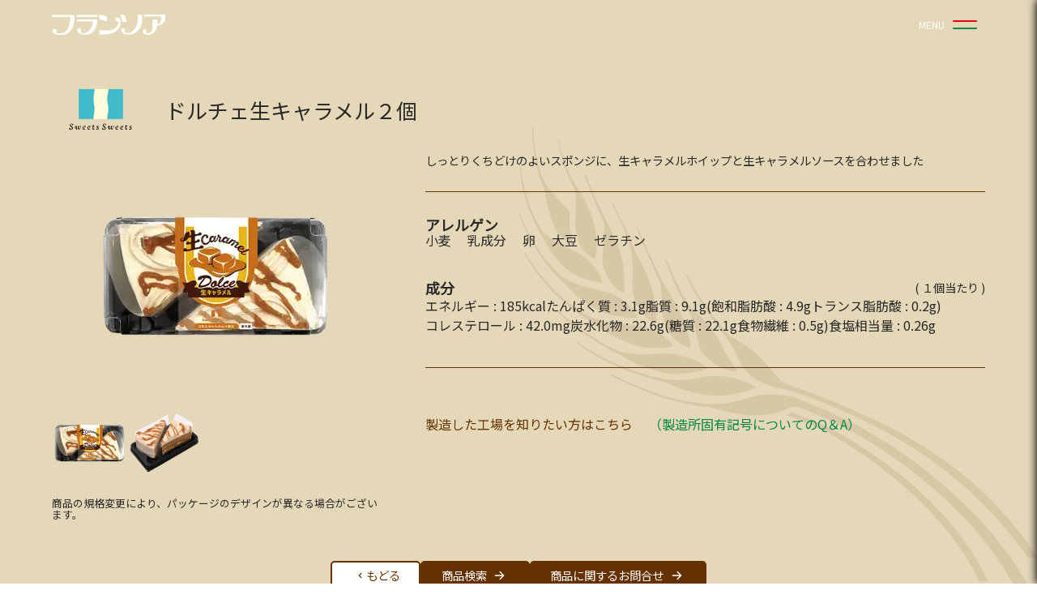

--- FILE ---
content_type: text/html
request_url: https://www.francois.co.jp/sweets-sweets/dolce-nama-caramel/
body_size: 27773
content:
<!DOCTYPE html><html><head><meta charSet="utf-8"/><meta http-equiv="x-ua-compatible" content="ie=edge"/><meta name="viewport" content="width=device-width, initial-scale=1, shrink-to-fit=no"/><meta name="generator" content="Gatsby 2.32.13"/><title data-react-helmet="true"></title><link data-react-helmet="true" rel="icon" href="/static/favicon-245b4827e04d3bbceec342ad51dd9d7c.ico"/><link rel="sitemap" type="application/xml" href="/sitemap.xml"/><link rel="icon" href="/favicon-32x32.png?v=2f585f78d831903b9d695c4f7eda14ea" type="image/png"/><link rel="manifest" href="/manifest.webmanifest" crossorigin="anonymous"/><meta name="theme-color" content="#663399"/><link rel="apple-touch-icon" sizes="48x48" href="/icons/icon-48x48.png?v=2f585f78d831903b9d695c4f7eda14ea"/><link rel="apple-touch-icon" sizes="72x72" href="/icons/icon-72x72.png?v=2f585f78d831903b9d695c4f7eda14ea"/><link rel="apple-touch-icon" sizes="96x96" href="/icons/icon-96x96.png?v=2f585f78d831903b9d695c4f7eda14ea"/><link rel="apple-touch-icon" sizes="144x144" href="/icons/icon-144x144.png?v=2f585f78d831903b9d695c4f7eda14ea"/><link rel="apple-touch-icon" sizes="192x192" href="/icons/icon-192x192.png?v=2f585f78d831903b9d695c4f7eda14ea"/><link rel="apple-touch-icon" sizes="256x256" href="/icons/icon-256x256.png?v=2f585f78d831903b9d695c4f7eda14ea"/><link rel="apple-touch-icon" sizes="384x384" href="/icons/icon-384x384.png?v=2f585f78d831903b9d695c4f7eda14ea"/><link rel="apple-touch-icon" sizes="512x512" href="/icons/icon-512x512.png?v=2f585f78d831903b9d695c4f7eda14ea"/><link href="https://fonts.googleapis.com/css?family=Noto+Sans+JP&amp;display=swap" rel="stylesheet"/><script>(function(w,d,s,l,i){w[l]=w[l]||[];w[l].push({'gtm.start': new Date().getTime(),event:'gtm.js'});var f=d.getElementsByTagName(s)[0], j=d.createElement(s),dl=l!='dataLayer'?'&l='+l:'';j.async=true;j.src= 'https://www.googletagmanager.com/gtm.js?id='+i+dl+'';f.parentNode.insertBefore(j,f); })(window,document,'script','dataLayer', 'GTM-5DDKBDZ');</script><style data-styled="" data-styled-version="5.3.11">*,::before,::after{box-sizing:border-box;border-style:solid;border-width:0;}/*!sc*/
html{line-height:1.15;-webkit-text-size-adjust:100%;-webkit-tap-highlight-color:transparent;}/*!sc*/
body{margin:0;font-family:'Noto Sans JP';}/*!sc*/
main{display:block;}/*!sc*/
p,table,blockquote,address,pre,iframe,form,figure,dl{margin:0;margin-block-start:0;margin-block-end:0;}/*!sc*/
h1,h2,h3,h4,h5,h6{font-size:inherit;line-height:inherit;font-weight:inherit;margin:0;}/*!sc*/
ul,ol{margin:0;padding:0;list-style:none;}/*!sc*/
dt{font-weight:bold;}/*!sc*/
dd{margin-left:0;}/*!sc*/
hr{box-sizing:content-box;height:0;overflow:visible;border-top-width:1px;margin:0;clear:both;color:inherit;}/*!sc*/
pre{font-family:monospace,monospace;font-size:inherit;}/*!sc*/
address{font-style:inherit;}/*!sc*/
a{background-color:transparent;-webkit-text-decoration:none;text-decoration:none;color:inherit;}/*!sc*/
abbr[title]{-webkit-text-decoration:underline;text-decoration:underline;-webkit-text-decoration:underline dotted;text-decoration:underline dotted;}/*!sc*/
b,strong{font-weight:bolder;}/*!sc*/
code,kbd,samp{font-family:monospace,monospace;font-size:inherit;}/*!sc*/
small{font-size:80%;}/*!sc*/
sub,sup{font-size:75%;line-height:0;position:relative;vertical-align:baseline;}/*!sc*/
sub{bottom:-0.25em;}/*!sc*/
sup{top:-0.5em;}/*!sc*/
img,embed,object,iframe{vertical-align:bottom;}/*!sc*/
button,input,optgroup,select,textarea{-webkit-appearance:none;-webkit-appearance:none;-moz-appearance:none;appearance:none;vertical-align:middle;color:inherit;font:inherit;background:transparent;padding:0;margin:0;outline:0;border-radius:0;text-align:inherit;}/*!sc*/
[type="checkbox"]{-webkit-appearance:checkbox;-webkit-appearance:checkbox;-moz-appearance:checkbox;appearance:checkbox;}/*!sc*/
[type="radio"]{-webkit-appearance:radio;-webkit-appearance:radio;-moz-appearance:radio;appearance:radio;}/*!sc*/
button,input{overflow:visible;}/*!sc*/
button,select{text-transform:none;}/*!sc*/
button,[type="button"],[type="reset"],[type="submit"]{cursor:pointer;-webkit-appearance:none;-webkit-appearance:none;-moz-appearance:none;appearance:none;}/*!sc*/
button[disabled],[type="button"][disabled],[type="reset"][disabled],[type="submit"][disabled]{cursor:default;}/*!sc*/
button::-moz-focus-inner,[type="button"]::-moz-focus-inner,[type="reset"]::-moz-focus-inner,[type="submit"]::-moz-focus-inner{border-style:none;padding:0;}/*!sc*/
button:-moz-focusring,[type="button"]:-moz-focusring,[type="reset"]:-moz-focusring,[type="submit"]:-moz-focusring{outline:1px dotted ButtonText;}/*!sc*/
select::-ms-expand{display:none;}/*!sc*/
option{padding:0;}/*!sc*/
fieldset{margin:0;padding:0;min-width:0;}/*!sc*/
legend{color:inherit;display:table;max-width:100%;padding:0;white-space:normal;}/*!sc*/
progress{vertical-align:baseline;}/*!sc*/
textarea{overflow:auto;}/*!sc*/
[type="number"]::-webkit-inner-spin-button,[type="number"]::-webkit-outer-spin-button{height:auto;}/*!sc*/
[type="search"]{outline-offset:-2px;}/*!sc*/
[type="search"]::-webkit-search-decoration{-webkit-appearance:none;}/*!sc*/
::-webkit-file-upload-button{-webkit-appearance:button;font:inherit;}/*!sc*/
label[for]{cursor:pointer;}/*!sc*/
details{display:block;}/*!sc*/
summary{display:list-item;}/*!sc*/
[contenteditable]{outline:none;}/*!sc*/
table{border-collapse:collapse;border-spacing:0;}/*!sc*/
caption{text-align:left;}/*!sc*/
td,th{vertical-align:top;padding:0;}/*!sc*/
th{text-align:left;font-weight:bold;}/*!sc*/
template{display:none;}/*!sc*/
[hidden]{display:none;}/*!sc*/
data-styled.g1[id="sc-global-gdazIj1"]{content:"sc-global-gdazIj1,"}/*!sc*/
.dFIiZu{width:100%;display:-webkit-box;display:-webkit-flex;display:-ms-flexbox;display:flex;-webkit-flex-flow:row wrap;-ms-flex-flow:row wrap;flex-flow:row wrap;-webkit-align-items:center;-webkit-box-align:center;-ms-flex-align:center;align-items:center;-webkit-box-pack:center;-webkit-justify-content:center;-ms-flex-pack:center;justify-content:center;position:relative;overflow:hidden;}/*!sc*/
.dFIiZu .footBackImg{object-fit:cover;width:100%;height:100%;position:absolute;z-index:0;opacity:1;}/*!sc*/
.dFIiZu .footBackImg .gatsby-image-wrapper{object-fit:cover;width:100%;height:100%;}/*!sc*/
.dFIiZu #footer{position:relative;background:transparent;padding:100px 0 30px;display:-webkit-box;display:-webkit-flex;display:-ms-flexbox;display:flex;-webkit-flex-flow:row wrap;-ms-flex-flow:row wrap;flex-flow:row wrap;-webkit-box-pack:center;-webkit-justify-content:center;-ms-flex-pack:center;justify-content:center;-webkit-align-items:flex-start;-webkit-box-align:flex-start;-ms-flex-align:flex-start;align-items:flex-start;}/*!sc*/
.dFIiZu #footer .footerTopLogo{width:100%;margin-bottom:30px;display:-webkit-box;display:-webkit-flex;display:-ms-flexbox;display:flex;-webkit-box-pack:center;-webkit-justify-content:center;-ms-flex-pack:center;justify-content:center;-webkit-align-items:center;-webkit-box-align:center;-ms-flex-align:center;align-items:center;}/*!sc*/
.dFIiZu #footer .footerTopLogo img{width:80px;}/*!sc*/
.dFIiZu .snsSection{width:100%;padding:50px 0;display:-webkit-box;display:-webkit-flex;display:-ms-flexbox;display:flex;-webkit-flex-flow:row nowrap;-ms-flex-flow:row nowrap;flex-flow:row nowrap;-webkit-align-items:center;-webkit-box-align:center;-ms-flex-align:center;align-items:center;-webkit-box-pack:center;-webkit-justify-content:center;-ms-flex-pack:center;justify-content:center;}/*!sc*/
.dFIiZu .snsSection svg{margin:0 30px;-webkit-transform:scale(1.6);-ms-transform:scale(1.6);transform:scale(1.6);}/*!sc*/
.dFIiZu .footerCopy{display:-webkit-box;display:-webkit-flex;display:-ms-flexbox;display:flex;-webkit-flex-flow:column nowrap;-ms-flex-flow:column nowrap;flex-flow:column nowrap;-webkit-align-items:center;-webkit-box-align:center;-ms-flex-align:center;align-items:center;}/*!sc*/
.dFIiZu .footerCopy a{color:#dadada;font-size:0.8em;margin-top:0.62em;-webkit-text-decoration:underline;text-decoration:underline;}/*!sc*/
.dFIiZu .footerCopy p{color:white;display:-webkit-box;display:-webkit-flex;display:-ms-flexbox;display:flex;-webkit-flex-flow:row nowrap;-ms-flex-flow:row nowrap;flex-flow:row nowrap;-webkit-align-items:center;-webkit-box-align:center;-ms-flex-align:center;align-items:center;}/*!sc*/
.dFIiZu .footerCopy p svg{margin-right:0.62em;}/*!sc*/
data-styled.g2[id="Footer__FooterWrap-sc-xbtfn2-0"]{content:"dFIiZu,"}/*!sc*/
.fetfgD{width:100%;display:-webkit-box;display:-webkit-flex;display:-ms-flexbox;display:flex;-webkit-flex-flow:row wrap;-ms-flex-flow:row wrap;flex-flow:row wrap;-webkit-box-pack:center;-webkit-justify-content:center;-ms-flex-pack:center;justify-content:center;-webkit-align-items:flex-start;-webkit-box-align:flex-start;-ms-flex-align:flex-start;align-items:flex-start;}/*!sc*/
.fetfgD .footerNav1{color:white;width:30%;margin:0 50px;display:-webkit-box;display:-webkit-flex;display:-ms-flexbox;display:flex;-webkit-flex-flow:column nowrap;-ms-flex-flow:column nowrap;flex-flow:column nowrap;-webkit-align-items:centner;-webkit-box-align:centner;-ms-flex-align:centner;align-items:centner;}/*!sc*/
.fetfgD .footerNav1 h4{padding:10px 0 30px;font-weight:bold;color:white;}/*!sc*/
.fetfgD .footerNav1 h4 svg{margin-left:10px;}/*!sc*/
.fetfgD .footerNav1 a{margin:8px 0;}/*!sc*/
@media only screen and (max-width:600px){.fetfgD .footerNav1{width:90%;margin:0 auto;-webkit-align-items:center;-webkit-box-align:center;-ms-flex-align:center;align-items:center;margin-bottom:50px;}.fetfgD .footerNav1 h4{padding:0px 0 10px;display:-webkit-box;display:-webkit-flex;display:-ms-flexbox;display:flex;-webkit-align-items:center;-webkit-box-align:center;-ms-flex-align:center;align-items:center;-webkit-box-pack:center;-webkit-justify-content:center;-ms-flex-pack:center;justify-content:center;-webkit-flex-flow:row wrap;-ms-flex-flow:row wrap;flex-flow:row wrap;}.fetfgD .footerNav1 h4:after{display:block;content:"";width:26%;height:3px;border-radius:5px;background:white;margin-top:0.62em;}.fetfgD .footerNav1 a{font-size:0.9em;}}/*!sc*/
data-styled.g3[id="Footer__FooterNav-sc-xbtfn2-1"]{content:"fetfgD,"}/*!sc*/
.cqvcrL{background:rgba(102,49,0,0.95);box-shadow:-1px 0px 10px black;max-width:500px;height:100vh;position:absolute;top:0;right:-500px;z-index:1000;display:-webkit-box;display:-webkit-flex;display:-ms-flexbox;display:flex;-webkit-flex-flow:column nowrap;-ms-flex-flow:column nowrap;flex-flow:column nowrap;-webkit-align-items:flex-start;-webkit-box-align:flex-start;-ms-flex-align:flex-start;align-items:flex-start;-webkit-box-pack:center;-webkit-justify-content:center;-ms-flex-pack:center;justify-content:center;}/*!sc*/
@-webkit-keyframes menu-slide-in{from{-webkit-transform:translateX(0);-ms-transform:translateX(0);transform:translateX(0);}to{-webkit-transform:translateX(-500px);-ms-transform:translateX(-500px);transform:translateX(-500px);}}/*!sc*/
@keyframes menu-slide-in{from{-webkit-transform:translateX(0);-ms-transform:translateX(0);transform:translateX(0);}to{-webkit-transform:translateX(-500px);-ms-transform:translateX(-500px);transform:translateX(-500px);}}/*!sc*/
@-webkit-keyframes menu-slide-out{from{-webkit-transform:translateX(-500px);-ms-transform:translateX(-500px);transform:translateX(-500px);}to{-webkit-transform:translateX(0);-ms-transform:translateX(0);transform:translateX(0);}}/*!sc*/
@keyframes menu-slide-out{from{-webkit-transform:translateX(-500px);-ms-transform:translateX(-500px);transform:translateX(-500px);}to{-webkit-transform:translateX(0);-ms-transform:translateX(0);transform:translateX(0);}}/*!sc*/
.cqvcrL .navLists{width:100%;padding:10px 16px;display:-webkit-box;display:-webkit-flex;display:-ms-flexbox;display:flex;-webkit-flex-flow:column wrap;-ms-flex-flow:column wrap;flex-flow:column wrap;-webkit-box-pack:center;-webkit-justify-content:center;-ms-flex-pack:center;justify-content:center;font-size:1em;}/*!sc*/
.cqvcrL .navLists span{font-weight:bold;color:#663100;width:100%;}/*!sc*/
.cqvcrL .navLists .nonLink{margin-bottom:10px;color:#E4D8B9;}/*!sc*/
.cqvcrL .navLists .toLink{color:white;text-align:center;width:100%;display:-webkit-box;display:-webkit-flex;display:-ms-flexbox;display:flex;-webkit-flex-flow:row nowrap;-ms-flex-flow:row nowrap;flex-flow:row nowrap;-webkit-align-items:center;-webkit-box-align:center;-ms-flex-align:center;align-items:center;-webkit-box-pack:center;-webkit-justify-content:center;-ms-flex-pack:center;justify-content:center;}/*!sc*/
.cqvcrL .navLists .toLink a{padding:0;margin:0;}/*!sc*/
.cqvcrL .navLists .links{display:-webkit-box;display:-webkit-flex;display:-ms-flexbox;display:flex;-webkit-flex-flow:row wrap;-ms-flex-flow:row wrap;flex-flow:row wrap;-webkit-align-items:center;-webkit-box-align:center;-ms-flex-align:center;align-items:center;-webkit-box-pack:justify;-webkit-justify-content:space-between;-ms-flex-pack:justify;justify-content:space-between;width:90%;margin-left:10%;}/*!sc*/
.cqvcrL .navLists .links a{width:40%;color:white;}/*!sc*/
.cqvcrL .navLists a{display:-webkit-box;display:-webkit-flex;display:-ms-flexbox;display:flex;-webkit-flex-flow:row nowrap;-ms-flex-flow:row nowrap;flex-flow:row nowrap;-webkit-align-items:flex-end;-webkit-box-align:flex-end;-ms-flex-align:flex-end;align-items:flex-end;-webkit-box-pack:start;-webkit-justify-content:flex-start;-ms-flex-pack:start;justify-content:flex-start;margin:8px 0px 20px;}/*!sc*/
.cqvcrL .navLists a svg{margin-left:0.12em;}/*!sc*/
@media only screen and (max-width:600px){.cqvcrL{width:100%;}}/*!sc*/
data-styled.g4[id="MenuList__StyledMenuList-sc-1pb4n70-0"]{content:"cqvcrL,"}/*!sc*/
.ehdIeb{height:60px;width:100%;padding:0 5%;display:-webkit-box;display:-webkit-flex;display:-ms-flexbox;display:flex;-webkit-flex-flow:row nowrap;-ms-flex-flow:row nowrap;flex-flow:row nowrap;-webkit-box-pack:justify;-webkit-justify-content:space-between;-ms-flex-pack:justify;justify-content:space-between;-webkit-align-items:center;-webkit-box-align:center;-ms-flex-align:center;align-items:center;position:fixed;z-index:10;}/*!sc*/
data-styled.g6[id="Header__StyledWrapper-sc-9eu2yh-0"]{content:"ehdIeb,"}/*!sc*/
.iSRhpR img{height:25px;width:auto;}/*!sc*/
@media only screen and (max-width:600px){.iSRhpR img{height:20px;}}/*!sc*/
data-styled.g7[id="Header__StyledTopIcon-sc-9eu2yh-1"]{content:"iSRhpR,"}/*!sc*/
.jIUsyr{display:-webkit-box;display:-webkit-flex;display:-ms-flexbox;display:flex;-webkit-flex-flow:row nowrap;-ms-flex-flow:row nowrap;flex-flow:row nowrap;-webkit-align-items:center;-webkit-box-align:center;-ms-flex-align:center;align-items:center;-webkit-box-pack:end;-webkit-justify-content:flex-end;-ms-flex-pack:end;justify-content:flex-end;width:30%;z-index:1100;cursor:pointer;}/*!sc*/
.jIUsyr span{font-size:12px;color:white;}/*!sc*/
.jIUsyr #btnDesign{width:50px;height:18px;display:-webkit-box;display:-webkit-flex;display:-ms-flexbox;display:flex;-webkit-flex-flow:row wrap;-ms-flex-flow:row wrap;flex-flow:row wrap;-webkit-align-items:center;-webkit-box-align:center;-ms-flex-align:center;align-items:center;position:relative;-webkit-box-pack:center;-webkit-justify-content:center;-ms-flex-pack:center;justify-content:center;}/*!sc*/
.jIUsyr #btnDesign span{height:2px;border-radius:1px;width:60%;}/*!sc*/
.jIUsyr #btnDesign .btnTop{background:#E50012;}/*!sc*/
.jIUsyr #btnDesign .btnBottom{background:#008742;}/*!sc*/
@-webkit-keyframes toCircleRed{from{height:2px;border-radius:1px;width:60%;}to{width:18px;height:18px;border-radius:50%;position:absolute;left:8px;}}/*!sc*/
@keyframes toCircleRed{from{height:2px;border-radius:1px;width:60%;}to{width:18px;height:18px;border-radius:50%;position:absolute;left:8px;}}/*!sc*/
@-webkit-keyframes toCircleGreen{from{height:2px;border-radius:1px;width:60%;}to{width:18px;height:18px;border-radius:50%;position:absolute;left:26px;bottom:1px;}}/*!sc*/
@keyframes toCircleGreen{from{height:2px;border-radius:1px;width:60%;}to{width:18px;height:18px;border-radius:50%;position:absolute;left:26px;bottom:1px;}}/*!sc*/
@-webkit-keyframes toCircleReverse{0%{width:18px;height:18px;border-radius:50%;}to{height:2px;border-radius:1px;width:60%;}}/*!sc*/
@keyframes toCircleReverse{0%{width:18px;height:18px;border-radius:50%;}to{height:2px;border-radius:1px;width:60%;}}/*!sc*/
data-styled.g8[id="Header__StyledNavBtn-sc-9eu2yh-2"]{content:"jIUsyr,"}/*!sc*/
.ftGBIO{width:100%;overflow:hidden;font-size:16px;color:#292929;position:relative;}/*!sc*/
data-styled.g9[id="Layout__LayoutWrap-sc-123tbf3-0"]{content:"ftGBIO,"}/*!sc*/
.eiNqrX{font-size:0.9em;display:-webkit-box;display:-webkit-flex;display:-ms-flexbox;display:flex;-webkit-flex-flow:row nowrap;-ms-flex-flow:row nowrap;flex-flow:row nowrap;-webkit-align-items:center;-webkit-box-align:center;-ms-flex-align:center;align-items:center;-webkit-box-pack:center;-webkit-justify-content:center;-ms-flex-pack:center;justify-content:center;border-radius:5px;padding:0.32em 1.62em;background:#fff;color:#663100;border:2px solid #663100;-webkit-transition:0.6s;transition:0.6s;overflow:hidden;height:36.5px;}/*!sc*/
.eiNqrX svg{margin-left:0.32em;-webkit-transition:0.6s;transition:0.6s;}/*!sc*/
.eiNqrX:hover{background-color:transparent;border-color:transparent;}/*!sc*/
.eiNqrX:hover svg{fill:#fff;-webkit-transform:translateX(-50px);-ms-transform:translateX(-50px);transform:translateX(-50px);}/*!sc*/
data-styled.g19[id="BackLinkButton__StyledLink-sc-nb0vdm-0"]{content:"eiNqrX,"}/*!sc*/
.dHKRen{font-size:0.9em;display:-webkit-box;display:-webkit-flex;display:-ms-flexbox;display:flex;-webkit-flex-flow:row nowrap;-ms-flex-flow:row nowrap;flex-flow:row nowrap;-webkit-align-items:center;-webkit-box-align:center;-ms-flex-align:center;align-items:center;-webkit-box-pack:center;-webkit-justify-content:center;-ms-flex-pack:center;justify-content:center;border-radius:5px;padding:0.32em 1.62em;background:#663100;color:white;border:2px solid #663100;-webkit-transition:0.6s;transition:0.6s;overflow:hidden;}/*!sc*/
.dHKRen svg{margin-left:0.32em;-webkit-transition:0.6s;transition:0.6s;}/*!sc*/
.dHKRen:hover{color:#663100;background:white;}/*!sc*/
.dHKRen:hover svg{fill:#663100;-webkit-transform:translateX(50px);-ms-transform:translateX(50px);transform:translateX(50px);}/*!sc*/
data-styled.g20[id="LinkButton__StyledLink-sc-12cf10i-0"]{content:"dHKRen,"}/*!sc*/
.cGPWzm{display:-webkit-box;display:-webkit-flex;display:-ms-flexbox;display:flex;-webkit-flex-flow:row wrap;-ms-flex-flow:row wrap;flex-flow:row wrap;-webkit-box-pack:center;-webkit-justify-content:center;-ms-flex-pack:center;justify-content:center;-webkit-align-items:center;-webkit-box-align:center;-ms-flex-align:center;align-items:center;-webkit-column-gap:6rem;column-gap:6rem;margin-block-start:50px;}/*!sc*/
@media only screen and (max-width:1000px){.cGPWzm{-webkit-box-pack:space-around;-webkit-justify-content:space-around;-ms-flex-pack:space-around;justify-content:space-around;-webkit-column-gap:0;column-gap:0;}}/*!sc*/
@media only screen and (max-width:600px){.cGPWzm{margin-inline:auto;-webkit-flex-flow:column nowrap;-ms-flex-flow:column nowrap;flex-flow:column nowrap;max-width:300px;-webkit-align-items:stretch;-webkit-box-align:stretch;-ms-flex-align:stretch;align-items:stretch;row-gap:1rem;}}/*!sc*/
data-styled.g144[id="ProductLinksForTemp__UnderItems-sc-10ich0r-0"]{content:"cGPWzm,"}/*!sc*/
.eBOFWv{padding:0 0 30px;font-size:0.9em;}/*!sc*/
data-styled.g145[id="CatchPhrase__StyledText-sc-1d7nmic-0"]{content:"eBOFWv,"}/*!sc*/
.kHkcfr{display:-webkit-box;display:-webkit-flex;display:-ms-flexbox;display:flex;-webkit-flex-flow:row nowrap;-ms-flex-flow:row nowrap;flex-flow:row nowrap;-webkit-align-items:center;-webkit-box-align:center;-ms-flex-align:center;align-items:center;}/*!sc*/
@media only screen and (max-width:600px){.kHkcfr{-webkit-flex-flow:row wrap;-ms-flex-flow:row wrap;flex-flow:row wrap;-webkit-box-pack:start;-webkit-justify-content:flex-start;-ms-flex-pack:start;justify-content:flex-start;}.kHkcfr a{width:100%;text-align:right;}}/*!sc*/
.kHkcfr p{padding-right:20px;color:#663100;}/*!sc*/
.kHkcfr a{color:#008742;}/*!sc*/
data-styled.g146[id="InfoLink__StyledContainer-sc-18dk709-0"]{content:"kHkcfr,"}/*!sc*/
.dHbiuh{padding:30px 0;}/*!sc*/
.dHbiuh ul{margin-bottom:20px;list-style:square;padding-left:20px;}/*!sc*/
.dHbiuh ul li{font-size:0.9em;}/*!sc*/
data-styled.g147[id="Note__StyledNote-sc-1wpkjye-0"]{content:"dHbiuh,"}/*!sc*/
.iGTqNt{width:100%;display:-webkit-box;display:-webkit-flex;display:-ms-flexbox;display:flex;-webkit-flex-flow:row wrap;-ms-flex-flow:row wrap;flex-flow:row wrap;-webkit-box-pack:center;-webkit-justify-content:center;-ms-flex-pack:center;justify-content:center;-webkit-align-items:center;-webkit-box-align:center;-ms-flex-align:center;align-items:center;}/*!sc*/
.iGTqNt .gatsby-image-wrapper{width:100%;height:auto;}/*!sc*/
.iGTqNt p{font-size:0.9em;}/*!sc*/
data-styled.g148[id="ProductMainImage__InnerPI-sc-1pwhroq-0"]{content:"iGTqNt,"}/*!sc*/
.ifCDNC{width:23%;}/*!sc*/
.ifCDNC .gatsby-image-wrapper{width:100%;}/*!sc*/
.ifCDNC:hover{cursor:pointer;}/*!sc*/
data-styled.g149[id="ProductSubImage__StyledSubImage-sc-tjb6rj-0"]{content:"ifCDNC,"}/*!sc*/
.daxLjm{width:100%;margin-top:10px;display:-webkit-box;display:-webkit-flex;display:-ms-flexbox;display:flex;-webkit-flex-flow:row wrap;-ms-flex-flow:row wrap;flex-flow:row wrap;-webkit-align-items:center;-webkit-box-align:center;-ms-flex-align:center;align-items:center;-webkit-box-pack:start;-webkit-justify-content:flex-start;-ms-flex-pack:start;justify-content:flex-start;}/*!sc*/
@media only screen and (max-width:600px){.daxLjm{width:100%;}}/*!sc*/
data-styled.g150[id="ProductSubImageBlock__StyledContainer-sc-1e1n5vj-0"]{content:"daxLjm,"}/*!sc*/
.uMqGH{width:35%;display:-webkit-box;display:-webkit-flex;display:-ms-flexbox;display:flex;-webkit-flex-flow:row wrap;-ms-flex-flow:row wrap;flex-flow:row wrap;-webkit-box-pack:start;-webkit-justify-content:flex-start;-ms-flex-pack:start;justify-content:flex-start;}/*!sc*/
.uMqGH p{font-size:0.8em;padding-top:1.62em;}/*!sc*/
@media only screen and (max-width:600px){.uMqGH{width:100%;margin-bottom:50px;}.uMqGH .gatsby-image-wrapper{width:75%;}}/*!sc*/
data-styled.g151[id="ProductImage__StyledContainer-sc-zobjgr-0"]{content:"uMqGH,"}/*!sc*/
.hDqXFs{display:-webkit-box;display:-webkit-flex;display:-ms-flexbox;display:flex;-webkit-flex-flow:row nowrap;-ms-flex-flow:row nowrap;flex-flow:row nowrap;-webkit-align-items:center;-webkit-box-align:center;-ms-flex-align:center;align-items:center;padding:0 0 20px;z-index:9;}/*!sc*/
.hDqXFs .brandIcon{display:block;width:120px;}/*!sc*/
.hDqXFs .productName{padding:0 20px;}/*!sc*/
.hDqXFs .productName h2{font-size:1.62em;line-height:1.62em;}/*!sc*/
@media only screen and (max-width:600px){.hDqXFs .productName h2{line-height:1.1em;}}/*!sc*/
data-styled.g152[id="Title__StyledContainer-sc-a5xsfl-0"]{content:"hDqXFs,"}/*!sc*/
.jxQlXH{margin-top:30px;width:85%;display:-webkit-box;display:-webkit-flex;display:-ms-flexbox;display:flex;-webkit-flex-flow:column nowrap;-ms-flex-flow:column nowrap;flex-flow:column nowrap;-webkit-box-pack:justify;-webkit-justify-content:space-between;-ms-flex-pack:justify;justify-content:space-between;-webkit-align-items:flex-start;-webkit-box-align:flex-start;-ms-flex-align:flex-start;align-items:flex-start;width:100%;padding-bottom:10px;row-gap:10px;}/*!sc*/
@media only screen and (max-width:600px){.jxQlXH{width:100%;}}/*!sc*/
data-styled.g153[id="Allergen__StyledDiv-sc-re8hbu-0"]{content:"jxQlXH,"}/*!sc*/
.wSsCq{font-weight:bold;font-size:1.12em;}/*!sc*/
@media only screen and (max-width:600px){.wSsCq{-webkit-text-decoration:underline;text-decoration:underline;}}/*!sc*/
data-styled.g154[id="Allergen__StyledIndexName-sc-re8hbu-1"]{content:"wSsCq,"}/*!sc*/
.iOjVlw{display:-webkit-box;display:-webkit-flex;display:-ms-flexbox;display:flex;-webkit-flex-flow:row wrap;-ms-flex-flow:row wrap;flex-flow:row wrap;-webkit-align-items:center;-webkit-box-align:center;-ms-flex-align:center;align-items:center;-webkit-box-pack:start;-webkit-justify-content:flex-start;-ms-flex-pack:start;justify-content:flex-start;}/*!sc*/
.iOjVlw li{margin-right:20px;}/*!sc*/
@media only screen and (max-width:600px){.iOjVlw li{font-size:0.9em;}}/*!sc*/
data-styled.g155[id="Allergen__StyledAllergenList-sc-re8hbu-2"]{content:"iOjVlw,"}/*!sc*/
.bFSqHV{display:-webkit-box;display:-webkit-flex;display:-ms-flexbox;display:flex;-webkit-flex-flow:row nowrap;-ms-flex-flow:row nowrap;flex-flow:row nowrap;-webkit-box-pack:start;-webkit-justify-content:flex-start;-ms-flex-pack:start;justify-content:flex-start;-webkit-align-items:center;-webkit-box-align:center;-ms-flex-align:center;align-items:center;}/*!sc*/
data-styled.g156[id="Ingredient__StyledText-sc-1lkg440-0"]{content:"bFSqHV,"}/*!sc*/
.bwWtur{display:-webkit-box;display:-webkit-flex;display:-ms-flexbox;display:flex;-webkit-flex-flow:row wrap;-ms-flex-flow:row wrap;flex-flow:row wrap;-webkit-box-pack:start;-webkit-justify-content:flex-start;-ms-flex-pack:start;justify-content:flex-start;}/*!sc*/
data-styled.g157[id="WithParenthesesIngredient__StyledFlexText-sc-lejzpv-0"]{content:"bwWtur,"}/*!sc*/
.huYZUm{display:inline-block;margin-inline:4px;}/*!sc*/
data-styled.g158[id="WithParenthesesIngredient__StyledMark-sc-lejzpv-1"]{content:"huYZUm,"}/*!sc*/
.dJLIfO{display:-webkit-inline-box;display:-webkit-inline-flex;display:-ms-inline-flexbox;display:inline-flex;-webkit-column-gap:8px;column-gap:8px;}/*!sc*/
data-styled.g159[id="WithParenthesesIngredient__StyledInnerMark-sc-lejzpv-2"]{content:"dJLIfO,"}/*!sc*/
.iyJHqh{margin-top:30px;width:85%;display:-webkit-box;display:-webkit-flex;display:-ms-flexbox;display:flex;-webkit-flex-flow:column nowrap;-ms-flex-flow:column nowrap;flex-flow:column nowrap;-webkit-box-pack:justify;-webkit-justify-content:space-between;-ms-flex-pack:justify;justify-content:space-between;-webkit-align-items:flex-start;-webkit-box-align:flex-start;-ms-flex-align:flex-start;align-items:flex-start;width:100%;padding-bottom:10px;row-gap:10px;}/*!sc*/
@media only screen and (max-width:600px){.iyJHqh{width:100%;}}/*!sc*/
data-styled.g160[id="Ingredients__StyledDiv-sc-1n6rt10-0"]{content:"iyJHqh,"}/*!sc*/
.kfZhMF{display:-webkit-box;display:-webkit-flex;display:-ms-flexbox;display:flex;-webkit-flex-flow:row nowrap;-ms-flex-flow:row nowrap;flex-flow:row nowrap;-webkit-align-items:center;-webkit-box-align:center;-ms-flex-align:center;align-items:center;-webkit-box-pack:justify;-webkit-justify-content:space-between;-ms-flex-pack:justify;justify-content:space-between;width:100%;}/*!sc*/
data-styled.g161[id="Ingredients__RowFlex-sc-1n6rt10-1"]{content:"kfZhMF,"}/*!sc*/
.dxBaRv{font-weight:bold;font-size:1.12em;}/*!sc*/
@media only screen and (max-width:600px){.dxBaRv{-webkit-text-decoration:underline;text-decoration:underline;}}/*!sc*/
data-styled.g162[id="Ingredients__StyledIndexName-sc-1n6rt10-2"]{content:"dxBaRv,"}/*!sc*/
.gKqkRN{font-size:0.9em;}/*!sc*/
data-styled.g163[id="Ingredients__StyledNotificationText-sc-1n6rt10-3"]{content:"gKqkRN,"}/*!sc*/
.gFcNBp{display:-webkit-box;display:-webkit-flex;display:-ms-flexbox;display:flex;-webkit-flex-flow:row wrap;-ms-flex-flow:row wrap;flex-flow:row wrap;-webkit-align-items:center;-webkit-box-align:center;-ms-flex-align:center;align-items:center;-webkit-box-pack:start;-webkit-justify-content:flex-start;-ms-flex-pack:start;justify-content:flex-start;row-gap:2px;-webkit-column-gap:15px;column-gap:15px;}/*!sc*/
data-styled.g164[id="Ingredients__StyledDetailContainer-sc-1n6rt10-4"]{content:"gFcNBp,"}/*!sc*/
.dXHUah{display:-webkit-box;display:-webkit-flex;display:-ms-flexbox;display:flex;-webkit-flex-flow:row wrap;-ms-flex-flow:row wrap;flex-flow:row wrap;-webkit-align-items:flex-start;-webkit-box-align:flex-start;-ms-flex-align:flex-start;align-items:flex-start;-webkit-box-pack:start;-webkit-justify-content:flex-start;-ms-flex-pack:start;justify-content:flex-start;-webkit-column-gap:15px;column-gap:15px;line-height:1.5em;}/*!sc*/
data-styled.g165[id="Ingredients__StyledIngredientRow-sc-1n6rt10-5"]{content:"dXHUah,"}/*!sc*/
.eyQHgW{position:absolute;bottom:100px;left:0;width:100%;z-index:-1;display:-webkit-box;display:-webkit-flex;display:-ms-flexbox;display:flex;-webkit-flex-flow:row nowrap;-ms-flex-flow:row nowrap;flex-flow:row nowrap;-webkit-box-pack:end;-webkit-justify-content:flex-end;-ms-flex-pack:end;justify-content:flex-end;opacity:0.1;}/*!sc*/
.eyQHgW img{width:50%;}/*!sc*/
@media only screen and (max-width:600px){.eyQHgW{bottom:50vh;}.eyQHgW img{width:80%;}}/*!sc*/
data-styled.g166[id="BackgroundImage__StyledBackgroundImage-sc-1hy2bmx-0"]{content:"eyQHgW,"}/*!sc*/
.iAhuyT{z-index:9;display:-webkit-box;display:-webkit-flex;display:-ms-flexbox;display:flex;-webkit-flex-flow:row wrap;-ms-flex-flow:row wrap;flex-flow:row wrap;-webkit-align-items:flex-start;-webkit-box-align:flex-start;-ms-flex-align:flex-start;align-items:flex-start;-webkit-box-pack:justify;-webkit-justify-content:space-between;-ms-flex-pack:justify;justify-content:space-between;width:100%;}/*!sc*/
data-styled.g167[id="Product__StyledProductContents-sc-6kzh90-0"]{content:"iAhuyT,"}/*!sc*/
.kZJpFs{border-top:1px solid #663100;border-bottom:1px solid #663100;padding:0px 0 30px;}/*!sc*/
data-styled.g168[id="Product__StyledProductDetailContainer-sc-6kzh90-1"]{content:"kZJpFs,"}/*!sc*/
.kMoLRz{width:60%;-webkit-order:1;-ms-flex-order:1;order:1;}/*!sc*/
@media only screen and (max-width:600px){.kMoLRz{width:100%;}}/*!sc*/
.kMoLRz .pd0{border-top:1px solid #663100;border-bottom:1px solid #663100;padding:0px 0 30px;}/*!sc*/
data-styled.g169[id="Product__StyledProductTextInfo-sc-6kzh90-2"]{content:"kMoLRz,"}/*!sc*/
.eVaEXX{background:#E4D8B9;padding:100px 5% 100px;position:relative;z-index:9;}/*!sc*/
@media only screen and (max-width:600px){.eVaEXX{padding:70px 5% 100px;}}/*!sc*/
data-styled.g170[id="product-template__ProductWrap-sc-1udrggz-0"]{content:"eVaEXX,"}/*!sc*/
</style><link as="script" rel="preload" href="/webpack-runtime-de33691625865e917e70.js"/><link as="script" rel="preload" href="/framework-9b25c80e5b536ade05f5.js"/><link as="script" rel="preload" href="/app-34b1ef0ab5edfd85d433.js"/><link as="script" rel="preload" href="/1bfc9850-a8068c7eaa890cd3a0a1.js"/><link as="script" rel="preload" href="/1a48c3c1-cd9f513733e93c31580b.js"/><link as="script" rel="preload" href="/d7eeaac4-5d70dcfb7a4e6e14f033.js"/><link as="script" rel="preload" href="/6728d85a-9166cfbd2620d57fbea4.js"/><link as="script" rel="preload" href="/5e2a4920-f38cbf1ec9ac2dc4e278.js"/><link as="script" rel="preload" href="/0c428ae2-00641d6de8442e5813c5.js"/><link as="script" rel="preload" href="/commons-5cc4c241aabddb61a6a5.js"/><link as="script" rel="preload" href="/component---src-templates-product-template-jsx-342a5d0e861f3e7aa0ca.js"/><link as="fetch" rel="preload" href="/page-data/sweets-sweets/dolce-nama-caramel/page-data.json" crossorigin="anonymous"/><link as="fetch" rel="preload" href="/page-data/sq/d/2072735418.json" crossorigin="anonymous"/><link as="fetch" rel="preload" href="/page-data/app-data.json" crossorigin="anonymous"/></head><body><noscript><iframe src="https://www.googletagmanager.com/ns.html?id=GTM-5DDKBDZ" height="0" width="0" style="display: none; visibility: hidden" aria-hidden="true"></iframe></noscript><div id="___gatsby"><div style="outline:none" tabindex="-1" id="gatsby-focus-wrapper"><div class="Layout__LayoutWrap-sc-123tbf3-0 ftGBIO"><header><div class="Header__StyledWrapper-sc-9eu2yh-0 ehdIeb"><div class="Header__StyledTopIcon-sc-9eu2yh-1 iSRhpR"><a href="/"><img src="[data-uri]" alt="francois corporation logo"/></a></div><div class="Header__StyledNavBtn-sc-9eu2yh-2 jIUsyr"><span>MENU</span><span id="btnDesign"><span class="btnTop"></span><span class="btnBottom"></span></span></div><div class="MenuList__StyledMenuList-sc-1pb4n70-0 cqvcrL"><div class="navLists"><span class="nonLink">フランソア・ファミリー</span><div class="links"><a href="/slowbread/">SLOW BREAD<svg stroke="currentColor" fill="currentColor" stroke-width="0" viewBox="0 0 1024 1024" style="color:#E4D8B9" height="1em" width="1em" xmlns="http://www.w3.org/2000/svg"><path d="M873.1 596.2l-164-208A32 32 0 0 0 684 376h-64.8c-6.7 0-10.4 7.7-6.3 13l144.3 183H152c-4.4 0-8 3.6-8 8v60c0 4.4 3.6 8 8 8h695.9c26.8 0 41.7-30.8 25.2-51.8z"></path></svg></a><a href="/naturel/">ナチュレル<svg stroke="currentColor" fill="currentColor" stroke-width="0" viewBox="0 0 1024 1024" style="color:#E4D8B9" height="1em" width="1em" xmlns="http://www.w3.org/2000/svg"><path d="M873.1 596.2l-164-208A32 32 0 0 0 684 376h-64.8c-6.7 0-10.4 7.7-6.3 13l144.3 183H152c-4.4 0-8 3.6-8 8v60c0 4.4 3.6 8 8 8h695.9c26.8 0 41.7-30.8 25.2-51.8z"></path></svg></a><a href="/naturel-bread/">ナチュレル(食パン)<svg stroke="currentColor" fill="currentColor" stroke-width="0" viewBox="0 0 1024 1024" style="color:#E4D8B9" height="1em" width="1em" xmlns="http://www.w3.org/2000/svg"><path d="M873.1 596.2l-164-208A32 32 0 0 0 684 376h-64.8c-6.7 0-10.4 7.7-6.3 13l144.3 183H152c-4.4 0-8 3.6-8 8v60c0 4.4 3.6 8 8 8h695.9c26.8 0 41.7-30.8 25.2-51.8z"></path></svg></a><a href="/francois-bread/">ずっと天然素材食パン<svg stroke="currentColor" fill="currentColor" stroke-width="0" viewBox="0 0 1024 1024" style="color:#E4D8B9" height="1em" width="1em" xmlns="http://www.w3.org/2000/svg"><path d="M873.1 596.2l-164-208A32 32 0 0 0 684 376h-64.8c-6.7 0-10.4 7.7-6.3 13l144.3 183H152c-4.4 0-8 3.6-8 8v60c0 4.4 3.6 8 8 8h695.9c26.8 0 41.7-30.8 25.2-51.8z"></path></svg></a><a href="/variety-bread/">バラエティ食パン<svg stroke="currentColor" fill="currentColor" stroke-width="0" viewBox="0 0 1024 1024" style="color:#E4D8B9" height="1em" width="1em" xmlns="http://www.w3.org/2000/svg"><path d="M873.1 596.2l-164-208A32 32 0 0 0 684 376h-64.8c-6.7 0-10.4 7.7-6.3 13l144.3 183H152c-4.4 0-8 3.6-8 8v60c0 4.4 3.6 8 8 8h695.9c26.8 0 41.7-30.8 25.2-51.8z"></path></svg></a><a href="/omochiya/">おもち家<svg stroke="currentColor" fill="currentColor" stroke-width="0" viewBox="0 0 1024 1024" style="color:#E4D8B9" height="1em" width="1em" xmlns="http://www.w3.org/2000/svg"><path d="M873.1 596.2l-164-208A32 32 0 0 0 684 376h-64.8c-6.7 0-10.4 7.7-6.3 13l144.3 183H152c-4.4 0-8 3.6-8 8v60c0 4.4 3.6 8 8 8h695.9c26.8 0 41.7-30.8 25.2-51.8z"></path></svg></a><a href="/apelle/">Apelle<svg stroke="currentColor" fill="currentColor" stroke-width="0" viewBox="0 0 1024 1024" style="color:#E4D8B9" height="1em" width="1em" xmlns="http://www.w3.org/2000/svg"><path d="M873.1 596.2l-164-208A32 32 0 0 0 684 376h-64.8c-6.7 0-10.4 7.7-6.3 13l144.3 183H152c-4.4 0-8 3.6-8 8v60c0 4.4 3.6 8 8 8h695.9c26.8 0 41.7-30.8 25.2-51.8z"></path></svg></a><a href="/we/">We<svg stroke="currentColor" fill="currentColor" stroke-width="0" viewBox="0 0 1024 1024" style="color:#E4D8B9" height="1em" width="1em" xmlns="http://www.w3.org/2000/svg"><path d="M873.1 596.2l-164-208A32 32 0 0 0 684 376h-64.8c-6.7 0-10.4 7.7-6.3 13l144.3 183H152c-4.4 0-8 3.6-8 8v60c0 4.4 3.6 8 8 8h695.9c26.8 0 41.7-30.8 25.2-51.8z"></path></svg></a><a href="/deli/">DELI<svg stroke="currentColor" fill="currentColor" stroke-width="0" viewBox="0 0 1024 1024" style="color:#E4D8B9" height="1em" width="1em" xmlns="http://www.w3.org/2000/svg"><path d="M873.1 596.2l-164-208A32 32 0 0 0 684 376h-64.8c-6.7 0-10.4 7.7-6.3 13l144.3 183H152c-4.4 0-8 3.6-8 8v60c0 4.4 3.6 8 8 8h695.9c26.8 0 41.7-30.8 25.2-51.8z"></path></svg></a><a href="/sweets-sweets/">スイーツ・スイーツ<svg stroke="currentColor" fill="currentColor" stroke-width="0" viewBox="0 0 1024 1024" style="color:#E4D8B9" height="1em" width="1em" xmlns="http://www.w3.org/2000/svg"><path d="M873.1 596.2l-164-208A32 32 0 0 0 684 376h-64.8c-6.7 0-10.4 7.7-6.3 13l144.3 183H152c-4.4 0-8 3.6-8 8v60c0 4.4 3.6 8 8 8h695.9c26.8 0 41.7-30.8 25.2-51.8z"></path></svg></a><a href="/hitokuchido/">一口堂<svg stroke="currentColor" fill="currentColor" stroke-width="0" viewBox="0 0 1024 1024" style="color:#E4D8B9" height="1em" width="1em" xmlns="http://www.w3.org/2000/svg"><path d="M873.1 596.2l-164-208A32 32 0 0 0 684 376h-64.8c-6.7 0-10.4 7.7-6.3 13l144.3 183H152c-4.4 0-8 3.6-8 8v60c0 4.4 3.6 8 8 8h695.9c26.8 0 41.7-30.8 25.2-51.8z"></path></svg></a></div></div><div class="navLists"><span class="nonLink">商品検索</span><div class="links"><a href="/thismonth-products/">今月の新商品<svg stroke="currentColor" fill="currentColor" stroke-width="0" viewBox="0 0 1024 1024" style="color:#E4D8B9" height="1em" width="1em" xmlns="http://www.w3.org/2000/svg"><path d="M873.1 596.2l-164-208A32 32 0 0 0 684 376h-64.8c-6.7 0-10.4 7.7-6.3 13l144.3 183H152c-4.4 0-8 3.6-8 8v60c0 4.4 3.6 8 8 8h695.9c26.8 0 41.7-30.8 25.2-51.8z"></path></svg></a><a href="/product-search/">商品検索<svg stroke="currentColor" fill="currentColor" stroke-width="0" viewBox="0 0 1024 1024" style="color:#E4D8B9" height="1em" width="1em" xmlns="http://www.w3.org/2000/svg"><path d="M873.1 596.2l-164-208A32 32 0 0 0 684 376h-64.8c-6.7 0-10.4 7.7-6.3 13l144.3 183H152c-4.4 0-8 3.6-8 8v60c0 4.4 3.6 8 8 8h695.9c26.8 0 41.7-30.8 25.2-51.8z"></path></svg></a></div></div><div class="navLists"><span class="toLink"><a href="/approach/">おいしさと健康は素材から<svg stroke="currentColor" fill="currentColor" stroke-width="0" viewBox="0 0 1024 1024" style="color:#E4D8B9" height="1em" width="1em" xmlns="http://www.w3.org/2000/svg"><path d="M873.1 596.2l-164-208A32 32 0 0 0 684 376h-64.8c-6.7 0-10.4 7.7-6.3 13l144.3 183H152c-4.4 0-8 3.6-8 8v60c0 4.4 3.6 8 8 8h695.9c26.8 0 41.7-30.8 25.2-51.8z"></path></svg></a></span></div><div class="navLists"><span class="toLink"><a href="/qa-on-raw-materials-and-additives/">原料・添加物に関する Q&amp;A<svg stroke="currentColor" fill="currentColor" stroke-width="0" viewBox="0 0 1024 1024" style="color:#E4D8B9" height="1em" width="1em" xmlns="http://www.w3.org/2000/svg"><path d="M873.1 596.2l-164-208A32 32 0 0 0 684 376h-64.8c-6.7 0-10.4 7.7-6.3 13l144.3 183H152c-4.4 0-8 3.6-8 8v60c0 4.4 3.6 8 8 8h695.9c26.8 0 41.7-30.8 25.2-51.8z"></path></svg></a></span></div><div class="navLists"><span class="toLink"><a href="/recipe-book/">フランソア商品のアレンジメニュー<svg stroke="currentColor" fill="currentColor" stroke-width="0" viewBox="0 0 1024 1024" style="color:#E4D8B9" height="1em" width="1em" xmlns="http://www.w3.org/2000/svg"><path d="M873.1 596.2l-164-208A32 32 0 0 0 684 376h-64.8c-6.7 0-10.4 7.7-6.3 13l144.3 183H152c-4.4 0-8 3.6-8 8v60c0 4.4 3.6 8 8 8h695.9c26.8 0 41.7-30.8 25.2-51.8z"></path></svg></a></span></div><div class="navLists"><span class="toLink"><a href="/cm-youtube/">CM集<svg stroke="currentColor" fill="currentColor" stroke-width="0" viewBox="0 0 1024 1024" style="color:#E4D8B9" height="1em" width="1em" xmlns="http://www.w3.org/2000/svg"><path d="M873.1 596.2l-164-208A32 32 0 0 0 684 376h-64.8c-6.7 0-10.4 7.7-6.3 13l144.3 183H152c-4.4 0-8 3.6-8 8v60c0 4.4 3.6 8 8 8h695.9c26.8 0 41.7-30.8 25.2-51.8z"></path></svg></a></span></div><div class="navLists"><span class="toLink"><a href="/inquiry/">商品に関するお問合せ<svg stroke="currentColor" fill="currentColor" stroke-width="0" viewBox="0 0 1024 1024" style="color:#E4D8B9" height="1em" width="1em" xmlns="http://www.w3.org/2000/svg"><path d="M873.1 596.2l-164-208A32 32 0 0 0 684 376h-64.8c-6.7 0-10.4 7.7-6.3 13l144.3 183H152c-4.4 0-8 3.6-8 8v60c0 4.4 3.6 8 8 8h695.9c26.8 0 41.7-30.8 25.2-51.8z"></path></svg></a></span></div></div></div></header><main><div class="product-template__ProductWrap-sc-1udrggz-0 eVaEXX"><div class="Title__StyledContainer-sc-a5xsfl-0 hDqXFs"><div class="brandIcon"><div class=" gatsby-image-wrapper" style="position:relative;overflow:hidden"><div aria-hidden="true" style="width:100%;padding-bottom:58.5%"></div><img aria-hidden="true" src="data:image/svg+xml,%3csvg%20xmlns=&#x27;http://www.w3.org/2000/svg&#x27;%20width=&#x27;400&#x27;%20height=&#x27;233&#x27;%20viewBox=&#x27;0%200%20400%20233&#x27;%20preserveAspectRatio=&#x27;none&#x27;%3e%3cpath%20d=&#x27;M111%2094v61h60l1-7%202-14c2-10%201-29-1-39-2-11-2-31%200-42l2-14v-6h-64v61m121-56l-2%2017c-3%2015-3%2023%200%2039l2%2021-2%2021-2%2015v4h65V33h-61v5M79%20175c-6%203-6%207%200%2013%204%205%205%206%203%208-2%203-5%202-6-1-1-4-5-4-5%200%200%205%209%207%2014%203%203-4%203-6-2-12-5-5-6-8-3-9l3%202c2%202%205%202%205%200%200-3-5-5-9-4m135%200c-3%201-5%205-5%208l5%206c4%204%205%206%203%208s-4%201-6-2c-1-4-4-4-5%200-1%205%209%207%2013%203%204-3%204-6%200-11-4-4-6-7-5-9%200-2%203-1%204%201%202%203%205%203%205%200s-5-6-9-4m-45%207c-3%202-4%204-3%204s2%201%201%206c0%207%202%209%206%207%203-2%204-4%201-3-3%200-3%200-3-3%200-4%201-7%203-7l2-1-1-1c-1%200-2-1-2-3v-3l-4%204m135%200l-2%204v6c0%207%202%209%206%207s4-4%201-3c-3%200-3%200-3-3%200-4%201-7%203-7l2-1-1-1c-1%200-2-1-2-3v-3l-4%204m-207%203c-2%201-3%208-1%209l2%202c1%204%204%204%207%201%203-2%203-3%204-1%203%207%2013-4%2011-11-2-4-4-1-3%203l-1%206c-3%203-4%201-4-5%200-5%200-5-2-5-1%200-2%200-2%204-2%208-6%2010-5%202%201-6-2-8-6-5m32%201c-7%208-2%2017%207%2012%205-2%204-4%200-2h-4c-2-2-2-4%200-4%205%200%2010-7%205-8-3-2-4-1-8%202m23-2c-6%203-8%2012-4%2015%203%201%206%201%209-1s2-3-1-2h-4c-2-2-2-4-1-4%203%200%207-2%208-5%201-4-3-5-7-3m34%201c-3%202-2%204%201%207%202%202%203%206%201%206l-2-2c-1-2-2-2-3-1-3%203%203%206%208%204%203-3%203-6-1-10-2-1-3-3-2-3%201-1%201-1%202%201h3v-2c-2-3-5-2-7%200m46%200l-2%205%202%204%202%203c0%203%203%203%206%200%203-2%203-2%204%200%202%203%204%202%207-1%204-5%205-15%202-12-2%201-2%202-1%203%201%202-1%209-3%209l-2-8-1-4c-1%200-2%201-4%207-2%207-4%206-4-1%200-4%200-6-2-6-2-1-2-1-4%201m32%201c-7%208-2%2017%207%2012a823%20823%200%2001-4-3c-2-2-2-3%200-3%205%200%2010-7%205-8-3-2-4-1-8%202m20%200c-7%208-2%2017%207%2012%205-2%204-4%200-2h-4c-2-2-2-4%200-4%205%200%2010-7%205-8-3-2-4-1-8%202m37-1c-3%202-2%204%201%208%203%202%203%203%202%204s-1%201-3-1-4-2-4%201c0%202%205%204%207%202%205-2%205-4%201-9-2-3-3-4-2-5l3%201c1%202%203%202%203%200%200-3-6-4-8-1&#x27;%20fill=&#x27;%23d3d3d3&#x27;%20fill-rule=&#x27;evenodd&#x27;/%3e%3c/svg%3e" alt="" style="position:absolute;top:0;left:0;width:100%;height:100%;object-fit:cover;object-position:center;opacity:1;transition-delay:500ms"/><noscript><picture><source srcset="/static/af776d28e2b4c2c03e33e2c2660e47e2/69585/7a59eede1fc7aef64805f9d521602624.png 200w,
/static/af776d28e2b4c2c03e33e2c2660e47e2/497c6/7a59eede1fc7aef64805f9d521602624.png 400w,
/static/af776d28e2b4c2c03e33e2c2660e47e2/ee604/7a59eede1fc7aef64805f9d521602624.png 800w,
/static/af776d28e2b4c2c03e33e2c2660e47e2/40ffe/7a59eede1fc7aef64805f9d521602624.png 960w" sizes="(max-width: 800px) 100vw, 800px" /><img loading="lazy" sizes="(max-width: 800px) 100vw, 800px" srcset="/static/af776d28e2b4c2c03e33e2c2660e47e2/69585/7a59eede1fc7aef64805f9d521602624.png 200w,
/static/af776d28e2b4c2c03e33e2c2660e47e2/497c6/7a59eede1fc7aef64805f9d521602624.png 400w,
/static/af776d28e2b4c2c03e33e2c2660e47e2/ee604/7a59eede1fc7aef64805f9d521602624.png 800w,
/static/af776d28e2b4c2c03e33e2c2660e47e2/40ffe/7a59eede1fc7aef64805f9d521602624.png 960w" src="/static/af776d28e2b4c2c03e33e2c2660e47e2/ee604/7a59eede1fc7aef64805f9d521602624.png" alt="" style="position:absolute;top:0;left:0;opacity:1;width:100%;height:100%;object-fit:cover;object-position:center"/></picture></noscript></div></div><div class="productName"><h2>ドルチェ生キャラメル２個</h2></div></div><div class="Product__StyledProductContents-sc-6kzh90-0 iAhuyT"><div class="ProductImage__StyledContainer-sc-zobjgr-0 uMqGH"><div class="ProductMainImage__InnerPI-sc-1pwhroq-0 iGTqNt"><div class=" gatsby-image-wrapper" style="position:relative;overflow:hidden;max-width:300px;max-height:300px"><div aria-hidden="true" style="width:100%;padding-bottom:100%"></div><img aria-hidden="true" src="[data-uri]" alt="" style="position:absolute;top:0;left:0;width:100%;height:100%;object-fit:cover;object-position:center;opacity:1;transition-delay:500ms"/><noscript><picture><source type='image/webp' srcset="/static/4c8ca22894326c05363af6f8080050a7/fc890/f8a6900f152dc0c33bc6582dca80131d.webp 75w,
/static/4c8ca22894326c05363af6f8080050a7/e7487/f8a6900f152dc0c33bc6582dca80131d.webp 150w,
/static/4c8ca22894326c05363af6f8080050a7/403a4/f8a6900f152dc0c33bc6582dca80131d.webp 300w,
/static/4c8ca22894326c05363af6f8080050a7/b8a88/f8a6900f152dc0c33bc6582dca80131d.webp 450w,
/static/4c8ca22894326c05363af6f8080050a7/e9589/f8a6900f152dc0c33bc6582dca80131d.webp 500w" sizes="(max-width: 300px) 100vw, 300px" /><source srcset="/static/4c8ca22894326c05363af6f8080050a7/5db04/f8a6900f152dc0c33bc6582dca80131d.png 75w,
/static/4c8ca22894326c05363af6f8080050a7/6d161/f8a6900f152dc0c33bc6582dca80131d.png 150w,
/static/4c8ca22894326c05363af6f8080050a7/630fb/f8a6900f152dc0c33bc6582dca80131d.png 300w,
/static/4c8ca22894326c05363af6f8080050a7/62b1f/f8a6900f152dc0c33bc6582dca80131d.png 450w,
/static/4c8ca22894326c05363af6f8080050a7/46604/f8a6900f152dc0c33bc6582dca80131d.png 500w" sizes="(max-width: 300px) 100vw, 300px" /><img loading="lazy" sizes="(max-width: 300px) 100vw, 300px" srcset="/static/4c8ca22894326c05363af6f8080050a7/5db04/f8a6900f152dc0c33bc6582dca80131d.png 75w,
/static/4c8ca22894326c05363af6f8080050a7/6d161/f8a6900f152dc0c33bc6582dca80131d.png 150w,
/static/4c8ca22894326c05363af6f8080050a7/630fb/f8a6900f152dc0c33bc6582dca80131d.png 300w,
/static/4c8ca22894326c05363af6f8080050a7/62b1f/f8a6900f152dc0c33bc6582dca80131d.png 450w,
/static/4c8ca22894326c05363af6f8080050a7/46604/f8a6900f152dc0c33bc6582dca80131d.png 500w" src="/static/4c8ca22894326c05363af6f8080050a7/630fb/f8a6900f152dc0c33bc6582dca80131d.png" alt="" style="position:absolute;top:0;left:0;opacity:1;width:100%;height:100%;object-fit:cover;object-position:center"/></picture></noscript></div></div><div class="ProductSubImageBlock__StyledContainer-sc-1e1n5vj-0 daxLjm"><div class="ProductSubImage__StyledSubImage-sc-tjb6rj-0 ifCDNC"><div class=" gatsby-image-wrapper" style="position:relative;overflow:hidden;max-width:300px;max-height:300px"><div aria-hidden="true" style="width:100%;padding-bottom:100%"></div><img aria-hidden="true" src="[data-uri]" alt="" style="position:absolute;top:0;left:0;width:100%;height:100%;object-fit:cover;object-position:center;opacity:1;transition-delay:500ms"/><noscript><picture><source type='image/webp' srcset="/static/4c8ca22894326c05363af6f8080050a7/fc890/f8a6900f152dc0c33bc6582dca80131d.webp 75w,
/static/4c8ca22894326c05363af6f8080050a7/e7487/f8a6900f152dc0c33bc6582dca80131d.webp 150w,
/static/4c8ca22894326c05363af6f8080050a7/403a4/f8a6900f152dc0c33bc6582dca80131d.webp 300w,
/static/4c8ca22894326c05363af6f8080050a7/b8a88/f8a6900f152dc0c33bc6582dca80131d.webp 450w,
/static/4c8ca22894326c05363af6f8080050a7/e9589/f8a6900f152dc0c33bc6582dca80131d.webp 500w" sizes="(max-width: 300px) 100vw, 300px" /><source srcset="/static/4c8ca22894326c05363af6f8080050a7/5db04/f8a6900f152dc0c33bc6582dca80131d.png 75w,
/static/4c8ca22894326c05363af6f8080050a7/6d161/f8a6900f152dc0c33bc6582dca80131d.png 150w,
/static/4c8ca22894326c05363af6f8080050a7/630fb/f8a6900f152dc0c33bc6582dca80131d.png 300w,
/static/4c8ca22894326c05363af6f8080050a7/62b1f/f8a6900f152dc0c33bc6582dca80131d.png 450w,
/static/4c8ca22894326c05363af6f8080050a7/46604/f8a6900f152dc0c33bc6582dca80131d.png 500w" sizes="(max-width: 300px) 100vw, 300px" /><img loading="lazy" sizes="(max-width: 300px) 100vw, 300px" srcset="/static/4c8ca22894326c05363af6f8080050a7/5db04/f8a6900f152dc0c33bc6582dca80131d.png 75w,
/static/4c8ca22894326c05363af6f8080050a7/6d161/f8a6900f152dc0c33bc6582dca80131d.png 150w,
/static/4c8ca22894326c05363af6f8080050a7/630fb/f8a6900f152dc0c33bc6582dca80131d.png 300w,
/static/4c8ca22894326c05363af6f8080050a7/62b1f/f8a6900f152dc0c33bc6582dca80131d.png 450w,
/static/4c8ca22894326c05363af6f8080050a7/46604/f8a6900f152dc0c33bc6582dca80131d.png 500w" src="/static/4c8ca22894326c05363af6f8080050a7/630fb/f8a6900f152dc0c33bc6582dca80131d.png" alt="" style="position:absolute;top:0;left:0;opacity:1;width:100%;height:100%;object-fit:cover;object-position:center"/></picture></noscript></div></div><div class="ProductSubImage__StyledSubImage-sc-tjb6rj-0 ifCDNC"><div class=" gatsby-image-wrapper" style="position:relative;overflow:hidden;max-width:300px;max-height:300px"><div aria-hidden="true" style="width:100%;padding-bottom:100%"></div><img aria-hidden="true" src="[data-uri]" alt="" style="position:absolute;top:0;left:0;width:100%;height:100%;object-fit:cover;object-position:center;opacity:1;transition-delay:500ms"/><noscript><picture><source type='image/webp' srcset="/static/6073df3fa85465d5f43789bcc72c44e4/fc890/francois_sweetssweets_dolce_nama_caramel_2ko02_704c91d693.webp 75w,
/static/6073df3fa85465d5f43789bcc72c44e4/e7487/francois_sweetssweets_dolce_nama_caramel_2ko02_704c91d693.webp 150w,
/static/6073df3fa85465d5f43789bcc72c44e4/403a4/francois_sweetssweets_dolce_nama_caramel_2ko02_704c91d693.webp 300w,
/static/6073df3fa85465d5f43789bcc72c44e4/b8a88/francois_sweetssweets_dolce_nama_caramel_2ko02_704c91d693.webp 450w,
/static/6073df3fa85465d5f43789bcc72c44e4/e9589/francois_sweetssweets_dolce_nama_caramel_2ko02_704c91d693.webp 500w" sizes="(max-width: 300px) 100vw, 300px" /><source srcset="/static/6073df3fa85465d5f43789bcc72c44e4/5db04/francois_sweetssweets_dolce_nama_caramel_2ko02_704c91d693.png 75w,
/static/6073df3fa85465d5f43789bcc72c44e4/6d161/francois_sweetssweets_dolce_nama_caramel_2ko02_704c91d693.png 150w,
/static/6073df3fa85465d5f43789bcc72c44e4/630fb/francois_sweetssweets_dolce_nama_caramel_2ko02_704c91d693.png 300w,
/static/6073df3fa85465d5f43789bcc72c44e4/62b1f/francois_sweetssweets_dolce_nama_caramel_2ko02_704c91d693.png 450w,
/static/6073df3fa85465d5f43789bcc72c44e4/46604/francois_sweetssweets_dolce_nama_caramel_2ko02_704c91d693.png 500w" sizes="(max-width: 300px) 100vw, 300px" /><img loading="lazy" sizes="(max-width: 300px) 100vw, 300px" srcset="/static/6073df3fa85465d5f43789bcc72c44e4/5db04/francois_sweetssweets_dolce_nama_caramel_2ko02_704c91d693.png 75w,
/static/6073df3fa85465d5f43789bcc72c44e4/6d161/francois_sweetssweets_dolce_nama_caramel_2ko02_704c91d693.png 150w,
/static/6073df3fa85465d5f43789bcc72c44e4/630fb/francois_sweetssweets_dolce_nama_caramel_2ko02_704c91d693.png 300w,
/static/6073df3fa85465d5f43789bcc72c44e4/62b1f/francois_sweetssweets_dolce_nama_caramel_2ko02_704c91d693.png 450w,
/static/6073df3fa85465d5f43789bcc72c44e4/46604/francois_sweetssweets_dolce_nama_caramel_2ko02_704c91d693.png 500w" src="/static/6073df3fa85465d5f43789bcc72c44e4/630fb/francois_sweetssweets_dolce_nama_caramel_2ko02_704c91d693.png" alt="" style="position:absolute;top:0;left:0;opacity:1;width:100%;height:100%;object-fit:cover;object-position:center"/></picture></noscript></div></div></div><p>商品の規格変更により、パッケージのデザインが異なる場合がございます。</p></div><div class="Product__StyledProductTextInfo-sc-6kzh90-2 kMoLRz"><p class="CatchPhrase__StyledText-sc-1d7nmic-0 eBOFWv">しっとりくちどけのよいスポンジに、生キャラメルホイップと生キャラメルソースを合わせました</p><div class="Product__StyledProductDetailContainer-sc-6kzh90-1 kZJpFs"><div class="Allergen__StyledDiv-sc-re8hbu-0 jxQlXH"><h3 class="Allergen__StyledIndexName-sc-re8hbu-1 wSsCq">アレルゲン</h3><ul class="Allergen__StyledAllergenList-sc-re8hbu-2 iOjVlw"><li><p>小麦</p></li><li><p>乳成分</p></li><li><p>卵</p></li><li><p>大豆</p></li><li><p>ゼラチン</p></li></ul></div><div class="Ingredients__StyledDiv-sc-1n6rt10-0 iyJHqh"><div class="Ingredients__RowFlex-sc-1n6rt10-1 kfZhMF"><h3 class="Ingredients__StyledIndexName-sc-1n6rt10-2 dxBaRv">成分</h3><span class="Ingredients__StyledNotificationText-sc-1n6rt10-3 gKqkRN"><span></span>( <!-- -->１個当たり<!-- --> )</span></div><div class="Ingredients__StyledDetailContainer-sc-1n6rt10-4 gFcNBp"><div class="Ingredients__StyledIngredientRow-sc-1n6rt10-5 dXHUah"><p class="Ingredient__StyledText-sc-1lkg440-0 bFSqHV">エネルギー<!-- --> : <!-- -->185kcal</p><p class="Ingredient__StyledText-sc-1lkg440-0 bFSqHV">たんぱく質<!-- --> : <!-- -->3.1g</p></div><div class="Ingredients__StyledIngredientRow-sc-1n6rt10-5 dXHUah"><p class="WithParenthesesIngredient__StyledFlexText-sc-lejzpv-0 bwWtur"><span>脂質<!-- --> : <!-- -->9.1g</span><span class="WithParenthesesIngredient__StyledMark-sc-lejzpv-1 huYZUm">(</span><span class="WithParenthesesIngredient__StyledInnerMark-sc-lejzpv-2 dJLIfO"><span>飽和脂肪酸<!-- --> : <!-- -->4.9g</span><span>トランス脂肪酸<!-- --> : <!-- -->0.2g</span></span><span class="WithParenthesesIngredient__StyledMark-sc-lejzpv-1 huYZUm">)</span></p></div><div class="Ingredients__StyledIngredientRow-sc-1n6rt10-5 dXHUah"><p class="Ingredient__StyledText-sc-1lkg440-0 bFSqHV">コレステロール<!-- --> : <!-- -->42.0mg</p></div><div class="Ingredients__StyledIngredientRow-sc-1n6rt10-5 dXHUah"><p class="WithParenthesesIngredient__StyledFlexText-sc-lejzpv-0 bwWtur"><span>炭水化物<!-- --> : <!-- -->22.6g</span><span class="WithParenthesesIngredient__StyledMark-sc-lejzpv-1 huYZUm">(</span><span class="WithParenthesesIngredient__StyledInnerMark-sc-lejzpv-2 dJLIfO"><span>糖質<!-- --> : <!-- -->22.1g</span><span>食物繊維<!-- --> : <!-- -->0.5g</span></span><span class="WithParenthesesIngredient__StyledMark-sc-lejzpv-1 huYZUm">)</span></p></div><div class="Ingredients__StyledIngredientRow-sc-1n6rt10-5 dXHUah"><p class="Ingredient__StyledText-sc-1lkg440-0 bFSqHV">食塩相当量<!-- --> : <!-- -->0.26g</p></div></div></div></div><div class="Note__StyledNote-sc-1wpkjye-0 dHbiuh"></div><div class="InfoLink__StyledContainer-sc-18dk709-0 kHkcfr"><p>製造した工場を知りたい方はこちら</p><a href="/inquiry/faq-page/">（製造所固有記号についてのQ＆A）</a></div></div></div><div class="BackgroundImage__StyledBackgroundImage-sc-1hy2bmx-0 eyQHgW"><img src="[data-uri]" alt=""/></div><div class="ProductLinksForTemp__UnderItems-sc-10ich0r-0 cGPWzm"><a class="BackLinkButton__StyledLink-sc-nb0vdm-0 eiNqrX" href="/sweets-sweets"><svg stroke="currentColor" fill="currentColor" stroke-width="0" viewBox="0 0 24 24" style="color:#663100" height="1em" width="1em" xmlns="http://www.w3.org/2000/svg"><path d="M13.293 6.293 7.586 12l5.707 5.707 1.414-1.414L10.414 12l4.293-4.293z"></path></svg>もどる</a><a class="LinkButton__StyledLink-sc-12cf10i-0 dHKRen" href="/product-search/">商品検索<svg stroke="currentColor" fill="currentColor" stroke-width="0" viewBox="0 0 16 16" style="color:white" height="1.62em" width="1.62em" xmlns="http://www.w3.org/2000/svg"><path fill-rule="evenodd" d="M4 8a.5.5 0 0 1 .5-.5h5.793L8.146 5.354a.5.5 0 1 1 .708-.708l3 3a.5.5 0 0 1 0 .708l-3 3a.5.5 0 0 1-.708-.708L10.293 8.5H4.5A.5.5 0 0 1 4 8z"></path></svg></a><a class="LinkButton__StyledLink-sc-12cf10i-0 dHKRen" href="/inquiry/">商品に関するお問合せ<svg stroke="currentColor" fill="currentColor" stroke-width="0" viewBox="0 0 16 16" style="color:white" height="1.62em" width="1.62em" xmlns="http://www.w3.org/2000/svg"><path fill-rule="evenodd" d="M4 8a.5.5 0 0 1 .5-.5h5.793L8.146 5.354a.5.5 0 1 1 .708-.708l3 3a.5.5 0 0 1 0 .708l-3 3a.5.5 0 0 1-.708-.708L10.293 8.5H4.5A.5.5 0 0 1 4 8z"></path></svg></a></div></div></main><div class="Footer__FooterWrap-sc-xbtfn2-0 dFIiZu"><div class="footBackImg"><div class=" gatsby-image-wrapper" style="position:relative;overflow:hidden"><div aria-hidden="true" style="width:100%;padding-bottom:56%"></div><img aria-hidden="true" src="[data-uri]" alt="footer image" style="position:absolute;top:0;left:0;width:100%;height:100%;object-fit:cover;object-position:center;opacity:1;transition-delay:500ms"/><noscript><picture><source type='image/webp' srcset="/static/f2199cbd633d9f857217889e2018add4/61e93/c2680adce524e34731f75f1b40f4f0fc.webp 200w,
/static/f2199cbd633d9f857217889e2018add4/1f5c5/c2680adce524e34731f75f1b40f4f0fc.webp 400w,
/static/f2199cbd633d9f857217889e2018add4/58556/c2680adce524e34731f75f1b40f4f0fc.webp 800w,
/static/f2199cbd633d9f857217889e2018add4/99238/c2680adce524e34731f75f1b40f4f0fc.webp 1200w,
/static/f2199cbd633d9f857217889e2018add4/7c22d/c2680adce524e34731f75f1b40f4f0fc.webp 1600w,
/static/f2199cbd633d9f857217889e2018add4/57ec4/c2680adce524e34731f75f1b40f4f0fc.webp 1631w" sizes="(max-width: 800px) 100vw, 800px" /><source srcset="/static/f2199cbd633d9f857217889e2018add4/f836f/c2680adce524e34731f75f1b40f4f0fc.jpg 200w,
/static/f2199cbd633d9f857217889e2018add4/2244e/c2680adce524e34731f75f1b40f4f0fc.jpg 400w,
/static/f2199cbd633d9f857217889e2018add4/14b42/c2680adce524e34731f75f1b40f4f0fc.jpg 800w,
/static/f2199cbd633d9f857217889e2018add4/47498/c2680adce524e34731f75f1b40f4f0fc.jpg 1200w,
/static/f2199cbd633d9f857217889e2018add4/0e329/c2680adce524e34731f75f1b40f4f0fc.jpg 1600w,
/static/f2199cbd633d9f857217889e2018add4/4d692/c2680adce524e34731f75f1b40f4f0fc.jpg 1631w" sizes="(max-width: 800px) 100vw, 800px" /><img loading="lazy" sizes="(max-width: 800px) 100vw, 800px" srcset="/static/f2199cbd633d9f857217889e2018add4/f836f/c2680adce524e34731f75f1b40f4f0fc.jpg 200w,
/static/f2199cbd633d9f857217889e2018add4/2244e/c2680adce524e34731f75f1b40f4f0fc.jpg 400w,
/static/f2199cbd633d9f857217889e2018add4/14b42/c2680adce524e34731f75f1b40f4f0fc.jpg 800w,
/static/f2199cbd633d9f857217889e2018add4/47498/c2680adce524e34731f75f1b40f4f0fc.jpg 1200w,
/static/f2199cbd633d9f857217889e2018add4/0e329/c2680adce524e34731f75f1b40f4f0fc.jpg 1600w,
/static/f2199cbd633d9f857217889e2018add4/4d692/c2680adce524e34731f75f1b40f4f0fc.jpg 1631w" src="/static/f2199cbd633d9f857217889e2018add4/14b42/c2680adce524e34731f75f1b40f4f0fc.jpg" alt="footer image" style="position:absolute;top:0;left:0;opacity:1;width:100%;height:100%;object-fit:cover;object-position:center"/></picture></noscript></div></div><footer id="footer"><div class="footerTopLogo"><img src="[data-uri]" alt="logo on footer"/></div><div class="Footer__FooterNav-sc-xbtfn2-1 fetfgD"><div class="footerNav1"><h4>株式会社フランソア・商品情報</h4><a href="/thismonth-products/">新商品情報</a><a href="/approach/">おいしいパンを求めて</a><a href="/recipe-book/">フランソアのアレンジメニュー</a><a href="/cm-youtube/">CM</a><a href="/inquiry/">商品に関するお問合せ</a></div><div class="footerNav1"><h4><a href="https://corporate.francois.co.jp/" rel="noopener noreferrer" target="_blank">フランソアグループ・企業情報<svg stroke="currentColor" fill="currentColor" stroke-width="0" viewBox="0 0 512 512" height="1em" width="1em" xmlns="http://www.w3.org/2000/svg"><path d="M432,320H400a16,16,0,0,0-16,16V448H64V128H208a16,16,0,0,0,16-16V80a16,16,0,0,0-16-16H48A48,48,0,0,0,0,112V464a48,48,0,0,0,48,48H400a48,48,0,0,0,48-48V336A16,16,0,0,0,432,320ZM488,0h-128c-21.37,0-32.05,25.91-17,41l35.73,35.73L135,320.37a24,24,0,0,0,0,34L157.67,377a24,24,0,0,0,34,0L435.28,133.32,471,169c15,15,41,4.5,41-17V24A24,24,0,0,0,488,0Z"></path></svg></a></h4><a target="_blank" rel="noopener noreferrer" href="https://corporate.francois.co.jp/company-vision/">企業理念</a><a target="_blank" rel="noopener noreferrer" href="https://corporate.francois.co.jp/company-profiles/">グループ会社情報</a><a target="_blank" rel="noopener noreferrer" href="https://corporate.francois.co.jp/company-activities/">活動・取り組み</a><a target="_blank" rel="noopener noreferrer" href="https://corporate.francois.co.jp/">事業内容</a><a target="_blank" rel="noopener noreferrer" href="https://corporate.francois.co.jp/inquiry/">企業に関するお問合せ</a></div></div><div class="snsSection"><a target="_blank" rel="noopener noreferrer" href="https://www.youtube.com/user/francoisjp"><svg stroke="currentColor" fill="currentColor" stroke-width="0" viewBox="0 0 24 24" style="color:white" height="1em" width="1em" xmlns="http://www.w3.org/2000/svg"><path fill-rule="evenodd" d="M9.522,15.553 L9.52125,8.80975 L16.00575,12.193 L9.522,15.553 Z M23.76,7.64125 C23.76,7.64125 23.52525,5.9875 22.806,5.25925 C21.89325,4.303 20.87025,4.2985 20.4015,4.243 C17.043,4 12.00525,4 12.00525,4 L11.99475,4 C11.99475,4 6.957,4 3.5985,4.243 C3.129,4.2985 2.10675,4.303 1.19325,5.25925 C0.474,5.9875 0.24,7.64125 0.24,7.64125 C0.24,7.64125 0,9.58375 0,11.5255 L0,13.3465 C0,15.289 0.24,17.23075 0.24,17.23075 C0.24,17.23075 0.474,18.8845 1.19325,19.61275 C2.10675,20.569 3.306,20.539 3.84,20.63875 C5.76,20.82325 12,20.88025 12,20.88025 C12,20.88025 17.043,20.87275 20.4015,20.62975 C20.87025,20.5735 21.89325,20.569 22.806,19.61275 C23.52525,18.8845 23.76,17.23075 23.76,17.23075 C23.76,17.23075 24,15.289 24,13.3465 L24,11.5255 C24,9.58375 23.76,7.64125 23.76,7.64125 L23.76,7.64125 Z"></path></svg></a><a target="_blank" rel="noopener noreferrer" href="https://www.facebook.com/francois.co.jp"><svg stroke="currentColor" fill="none" stroke-width="0" viewBox="0 0 24 24" style="color:white" height="1em" width="1em" xmlns="http://www.w3.org/2000/svg"><g clip-path="url(#a)"><path d="M12 0C5.373 0 0 5.373 0 12c0 6.016 4.432 10.984 10.207 11.852V15.18h-2.97v-3.155h2.97V9.927c0-3.475 1.693-5 4.58-5 1.384 0 2.115.102 2.462.149v2.753h-1.97c-1.226 0-1.655 1.163-1.655 2.473v1.724h3.594l-.488 3.155h-3.106v8.696C19.481 23.083 24 18.075 24 12c0-6.627-5.373-12-12-12Z"></path></g><defs><clipPath id="a"><path d="M0 0h24v24H0z"></path></clipPath></defs></svg></a></div><div class="footerCopy"><p><svg stroke="currentColor" fill="currentColor" stroke-width="0" viewBox="0 0 24 24" height="1em" width="1em" xmlns="http://www.w3.org/2000/svg"><path d="M12 22c5.421 0 10-4.579 10-10S17.421 2 12 2 2 6.579 2 12s4.579 10 10 10zm0-18c4.337 0 8 3.663 8 8s-3.663 8-8 8-8-3.663-8-8 3.663-8 8-8z"></path><path d="M12 17c.901 0 2.581-.168 3.707-1.292l-1.414-1.416C13.85 14.735 12.992 15 12 15c-1.626 0-3-1.374-3-3s1.374-3 3-3c.993 0 1.851.265 2.293.707l1.414-1.414C14.582 7.168 12.901 7 12 7c-2.757 0-5 2.243-5 5s2.243 5 5 5z"></path></svg>2021 Francois Co., Ltd.</p><a href="/about-this-website">About Our Website</a></div></footer></div></div></div><div id="gatsby-announcer" style="position:absolute;top:0;width:1px;height:1px;padding:0;overflow:hidden;clip:rect(0, 0, 0, 0);white-space:nowrap;border:0" aria-live="assertive" aria-atomic="true"></div></div><script type="text/javascript" src="https://www.google.com/recaptcha/api.js?render=explicit"></script><script id="gatsby-script-loader">/*<![CDATA[*/window.pagePath="/sweets-sweets/dolce-nama-caramel";/*]]>*/</script><script id="gatsby-chunk-mapping">/*<![CDATA[*/window.___chunkMapping={"polyfill":["/polyfill-3a9c4948134bce27058f.js"],"app":["/app-34b1ef0ab5edfd85d433.js"],"component---src-pages-404-js":["/component---src-pages-404-js-cafd977a5f6e4e76743b.js"],"component---src-pages-about-this-website-jsx":["/component---src-pages-about-this-website-jsx-8a2aeb7a341aeebb2812.js"],"component---src-pages-apelle-jsx":["/component---src-pages-apelle-jsx-62819a426d81c481d4cd.js"],"component---src-pages-approach-commitment-jsx":["/component---src-pages-approach-commitment-jsx-3879a3d1fcfbe9ac0f1d.js"],"component---src-pages-approach-fiber-jsx":["/component---src-pages-approach-fiber-jsx-0c7deb591c877938e6eb.js"],"component---src-pages-approach-jsx":["/component---src-pages-approach-jsx-64d2d9ab5002e74fe3b6.js"],"component---src-pages-approach-walnut-html-jsx":["/component---src-pages-approach-walnut-html-jsx-d40123b51df51f6d050c.js"],"component---src-pages-cm-youtube-jsx":["/component---src-pages-cm-youtube-jsx-56bc1134b9f243d1ee61.js"],"component---src-pages-deli-jsx":["/component---src-pages-deli-jsx-71ecfc4e2c7e209fd176.js"],"component---src-pages-francois-bread-jsx":["/component---src-pages-francois-bread-jsx-635947528c5077b832e2.js"],"component---src-pages-hitokuchido-jsx":["/component---src-pages-hitokuchido-jsx-8128831d8402ecdbe830.js"],"component---src-pages-index-js":["/component---src-pages-index-js-0ba7bfce450cdec41743.js"],"component---src-pages-inquiry-faq-page-jsx":["/component---src-pages-inquiry-faq-page-jsx-33fdd66f817bda7ec533.js"],"component---src-pages-inquiry-jsx":["/component---src-pages-inquiry-jsx-b82183854d17d3910025.js"],"component---src-pages-naturel-bread-jsx":["/component---src-pages-naturel-bread-jsx-853189b122380400bd0c.js"],"component---src-pages-naturel-jsx":["/component---src-pages-naturel-jsx-06f68ff2ba379541d6db.js"],"component---src-pages-omochiya-jsx":["/component---src-pages-omochiya-jsx-41f86abdc5f64652ad3b.js"],"component---src-pages-privacy-policy-jsx":["/component---src-pages-privacy-policy-jsx-ab01f32340369509b98b.js"],"component---src-pages-product-search-jsx":["/component---src-pages-product-search-jsx-3fa42396a8f825f3729a.js"],"component---src-pages-qa-on-raw-materials-and-additives-jsx":["/component---src-pages-qa-on-raw-materials-and-additives-jsx-0fe71dce1fd260650c75.js"],"component---src-pages-recipe-book-jsx":["/component---src-pages-recipe-book-jsx-d6f3078809aecc4f4087.js"],"component---src-pages-slowbread-jsx":["/component---src-pages-slowbread-jsx-3e7271272440239155a8.js"],"component---src-pages-sweets-sweets-jsx":["/component---src-pages-sweets-sweets-jsx-f1145f87d3bd1d736877.js"],"component---src-pages-thismonth-products-jsx":["/component---src-pages-thismonth-products-jsx-eabca2b9e6ca54a290fd.js"],"component---src-pages-variety-bread-jsx":["/component---src-pages-variety-bread-jsx-974f877bab1b26c5d2b9.js"],"component---src-pages-we-jsx":["/component---src-pages-we-jsx-2f499eda01ac31ecbf24.js"],"component---src-templates-product-template-jsx":["/component---src-templates-product-template-jsx-342a5d0e861f3e7aa0ca.js"]};/*]]>*/</script><script src="/polyfill-3a9c4948134bce27058f.js" nomodule=""></script><script src="/component---src-templates-product-template-jsx-342a5d0e861f3e7aa0ca.js" async=""></script><script src="/commons-5cc4c241aabddb61a6a5.js" async=""></script><script src="/0c428ae2-00641d6de8442e5813c5.js" async=""></script><script src="/5e2a4920-f38cbf1ec9ac2dc4e278.js" async=""></script><script src="/6728d85a-9166cfbd2620d57fbea4.js" async=""></script><script src="/d7eeaac4-5d70dcfb7a4e6e14f033.js" async=""></script><script src="/1a48c3c1-cd9f513733e93c31580b.js" async=""></script><script src="/1bfc9850-a8068c7eaa890cd3a0a1.js" async=""></script><script src="/app-34b1ef0ab5edfd85d433.js" async=""></script><script src="/framework-9b25c80e5b536ade05f5.js" async=""></script><script src="/webpack-runtime-de33691625865e917e70.js" async=""></script></body></html>

--- FILE ---
content_type: application/javascript
request_url: https://www.francois.co.jp/0c428ae2-00641d6de8442e5813c5.js
body_size: 385
content:
(window.webpackJsonp=window.webpackJsonp||[]).push([[6],{"X13+":function(t,n,a){"use strict";a.d(n,"a",(function(){return o}));var e=a("Lnxd");function o(t){return Object(e.a)({tag:"svg",attr:{fill:"currentColor",viewBox:"0 0 16 16"},child:[{tag:"path",attr:{fillRule:"evenodd",d:"M4 8a.5.5 0 0 1 .5-.5h5.793L8.146 5.354a.5.5 0 1 1 .708-.708l3 3a.5.5 0 0 1 0 .708l-3 3a.5.5 0 0 1-.708-.708L10.293 8.5H4.5A.5.5 0 0 1 4 8z"}}]})(t)}}}]);
//# sourceMappingURL=0c428ae2-00641d6de8442e5813c5.js.map

--- FILE ---
content_type: application/javascript
request_url: https://www.francois.co.jp/component---src-templates-product-template-jsx-342a5d0e861f3e7aa0ca.js
body_size: 9629
content:
(window.webpackJsonp=window.webpackJsonp||[]).push([[40],{"584U":function(e,t){e.exports="[data-uri]"},cTbv:function(e,t,n){"use strict";n.r(t),n.d(t,"default",(function(){return re}));var a=n("q1tI"),M=n.n(a),i=n("vOnD"),l=n("uZbd"),r=n("X13+"),o=n("Lnxd"),c=n("dntC");const s=()=>M.a.createElement(o.b.Provider,{value:{color:"white",size:"1.62em"}},M.a.createElement(r.a,null)),u=i.d.div.withConfig({displayName:"ProductLinksForTemp__UnderItems",componentId:"sc-10ich0r-0"})(["display:flex;flex-flow:row wrap;justify-content:center;align-items:center;column-gap:6rem;margin-block-start:50px;@media only screen and (max-width:1000px){justify-content:space-around;column-gap:0;}@media only screen and (max-width:600px){margin-inline:auto;flex-flow:column nowrap;max-width:300px;align-items:stretch;row-gap:1rem;}"]);function L(e){let{pathname:t}=e;switch(!0){case t.startsWith("/deli/"):return M.a.createElement(c.a,{to:"/deli",text:"もどる"});case t.startsWith("/sweets-sweets/"):return M.a.createElement(c.a,{to:"/sweets-sweets",text:"もどる"});case t.startsWith("/hitokuchido/"):return M.a.createElement(c.a,{to:"/hitokuchido",text:"もどる"});default:return M.a.createElement(c.c,{href:"/approach/commitment",text:"パンづくりへのこだわり"})}}var N=e=>{let{location:t}=e;return M.a.createElement(u,null,M.a.createElement(L,{pathname:t.pathname}),M.a.createElement(c.b,{to:"/product-search/",text:"商品検索",iconComponent:M.a.createElement(s,null)}),M.a.createElement(c.b,{to:"/inquiry/",text:"商品に関するお問合せ",iconComponent:M.a.createElement(s,null)}))};const j=i.d.p.withConfig({displayName:"CatchPhrase__StyledText",componentId:"sc-1d7nmic-0"})(["padding:0 0 30px;font-size:0.9em;"]);function w(e){let{catchPhrase:t}=e;return M.a.createElement(j,null,t)}var d=n("Wbzz");const m=i.d.div.withConfig({displayName:"InfoLink__StyledContainer",componentId:"sc-18dk709-0"})(["display:flex;flex-flow:row nowrap;align-items:center;"," p{padding-right:20px;color:",";}a{color:",";}"],()=>l.a.sp(Object(i.c)(["flex-flow:row wrap;justify-content:flex-start;a{width:100%;text-align:right;}"])),e=>{let{theme:t}=e;return t.colors.primary.brown},e=>{let{theme:t}=e;return t.colors.primary.green});function y(){return M.a.createElement(m,null,M.a.createElement("p",null,"製造した工場を知りたい方はこちら"),M.a.createElement(d.Link,{to:"/inquiry/faq-page/"},"（製造所固有記号についてのQ＆A）"))}const D=i.d.div.withConfig({displayName:"Note__StyledNote",componentId:"sc-1wpkjye-0"})(["padding:30px 0;ul{margin-bottom:20px;list-style:square;padding-left:20px;li{font-size:0.9em;}}"]);function g(e){let{html:t}=e;return M.a.createElement(D,{dangerouslySetInnerHTML:{__html:t}})}var z=n("9eSz"),x=n.n(z);const p=i.d.div.withConfig({displayName:"ProductMainImage__InnerPI",componentId:"sc-1pwhroq-0"})(["width:100%;display:flex;flex-flow:row wrap;justify-content:center;align-items:center;.gatsby-image-wrapper{width:100%;height:auto;}p{font-size:0.9em;}"]);function I(e){let{imgSrcset:t}=e;return M.a.createElement(p,null,M.a.createElement(x.a,{fluid:t}))}const T=i.d.div.withConfig({displayName:"ProductSubImage__StyledSubImage",componentId:"sc-tjb6rj-0"})(["width:23%;.gatsby-image-wrapper{width:100%;}:hover{cursor:pointer;}"]);var E=e=>{let{id:t,imgSrcset:n,onclick:a}=e;return M.a.createElement(T,{key:t,onClick:()=>a(n)},M.a.createElement(x.a,{fluid:n}))};const C=i.d.div.withConfig({displayName:"ProductSubImageBlock__StyledContainer",componentId:"sc-1e1n5vj-0"})(["width:100%;margin-top:10px;display:flex;flex-flow:row wrap;align-items:center;justify-content:flex-start;",""],()=>l.a.sp(Object(i.c)(["width:100%;"])));function f(e){let{mainImage:t,subImages:n,onclick:a}=e;return M.a.createElement(C,null,M.a.createElement(E,{imgSrcset:t,onclick:a}),n.length>0&&n.map(e=>{const{id:t,localFile:{childImageSharp:{fluid:n}}}=e;return M.a.createElement(E,{key:t,imgSrcset:n,onclick:a})}))}function S(){return M.a.createElement("p",null,"商品の規格変更により、パッケージのデザインが異なる場合がございます。")}const h=i.d.div.withConfig({displayName:"ProductImage__StyledContainer",componentId:"sc-zobjgr-0"})(["width:35%;display:flex;flex-flow:row wrap;justify-content:flex-start;p{font-size:0.8em;padding-top:1.62em;}",""],()=>l.a.sp(Object(i.c)(["width:100%;margin-bottom:50px;.gatsby-image-wrapper{width:75%;}"])));function O(e){let{mainImage:t,subImages:n}=e;const[a,i]=M.a.useState(t);return M.a.createElement(h,null,M.a.createElement(I,{imgSrcset:a}),M.a.createElement(f,{mainImage:t,subImages:n,onclick:i}),M.a.createElement(S,null))}const Q=i.d.div.withConfig({displayName:"Title__StyledContainer",componentId:"sc-a5xsfl-0"})(["display:flex;flex-flow:row nowrap;align-items:center;padding:0 0 20px;.brandIcon{display:block;width:120px;}.productName{padding:0 20px;h2{font-size:1.62em;line-height:1.62em;","}}z-index:9;"],()=>l.a.sp(Object(i.c)(["line-height:1.1em;"])));function k(e){let{brandLogoImgSrcset:t,productName:n}=e;return M.a.createElement(Q,null,M.a.createElement("div",{className:"brandIcon"},t&&M.a.createElement(x.a,{fluid:t})),M.a.createElement("div",{className:"productName"},M.a.createElement("h2",null,n)))}const A=i.d.div.withConfig({displayName:"Allergen__StyledDiv",componentId:"sc-re8hbu-0"})(["margin-top:30px;width:85%;"," display:flex;flex-flow:column nowrap;justify-content:space-between;align-items:flex-start;width:100%;padding-bottom:10px;row-gap:10px;"],()=>l.a.sp(Object(i.c)(["width:100%;"]))),b=i.d.h3.withConfig({displayName:"Allergen__StyledIndexName",componentId:"sc-re8hbu-1"})(["font-weight:bold;font-size:1.12em;",""],()=>l.a.sp(Object(i.c)(["text-decoration:underline;"]))),Y=i.d.ul.withConfig({displayName:"Allergen__StyledAllergenList",componentId:"sc-re8hbu-2"})(["display:flex;flex-flow:row wrap;align-items:center;justify-content:flex-start;li{margin-right:20px;","}"],()=>l.a.sp(Object(i.c)(["font-size:0.9em;"])));function v(e){let{allergenList:t}=e;return M.a.createElement(A,null,M.a.createElement(b,null,"アレルゲン"),M.a.createElement(Y,null,t))}const U=i.d.p.withConfig({displayName:"Ingredient__StyledText",componentId:"sc-1lkg440-0"})(["display:flex;flex-flow:row nowrap;justify-content:flex-start;align-items:center;"]);function _(e){let{name:t,value:n}=e;return n?M.a.createElement(U,null,t," : ",n):null}const W=i.d.p.withConfig({displayName:"WithParenthesesIngredient__StyledFlexText",componentId:"sc-lejzpv-0"})(["display:flex;flex-flow:row wrap;justify-content:flex-start;"]),P=i.d.span.withConfig({displayName:"WithParenthesesIngredient__StyledMark",componentId:"sc-lejzpv-1"})(["display:inline-block;margin-inline:4px;"]),J=i.d.span.withConfig({displayName:"WithParenthesesIngredient__StyledInnerMark",componentId:"sc-lejzpv-2"})(["display:inline-flex;column-gap:8px;"]);function Z(e){let{name:t,value:n,subs:a}=e;if(!n)return null;const i="(",l=")";return a.some(e=>e.value)?M.a.createElement(W,null,M.a.createElement("span",null,t," : ",n),M.a.createElement(P,null,i),M.a.createElement(J,null,a.map(e=>M.a.createElement("span",{key:e.name},e.name," : ",e.value))),M.a.createElement(P,null,l)):M.a.createElement("p",null,t," : ",n)}const B=i.d.div.withConfig({displayName:"Ingredients__StyledDiv",componentId:"sc-1n6rt10-0"})(["margin-top:30px;width:85%;"," display:flex;flex-flow:column nowrap;justify-content:space-between;align-items:flex-start;width:100%;padding-bottom:10px;row-gap:10px;"],()=>l.a.sp(Object(i.c)(["width:100%;"]))),G=i.d.div.withConfig({displayName:"Ingredients__RowFlex",componentId:"sc-1n6rt10-1"})(["display:flex;flex-flow:row nowrap;align-items:center;justify-content:space-between;width:100%;"]),F=i.d.h3.withConfig({displayName:"Ingredients__StyledIndexName",componentId:"sc-1n6rt10-2"})(["font-weight:bold;font-size:1.12em;",""],()=>l.a.sp(Object(i.c)(["text-decoration:underline;"]))),H=i.d.span.withConfig({displayName:"Ingredients__StyledNotificationText",componentId:"sc-1n6rt10-3"})(["font-size:0.9em;"]),R=i.d.div.withConfig({displayName:"Ingredients__StyledDetailContainer",componentId:"sc-1n6rt10-4"})(["display:flex;flex-flow:row wrap;align-items:center;justify-content:flex-start;row-gap:2px;column-gap:15px;"]),X=i.d.div.withConfig({displayName:"Ingredients__StyledIngredientRow",componentId:"sc-1n6rt10-5"})(["display:flex;flex-flow:row wrap;align-items:flex-start;justify-content:flex-start;column-gap:15px;line-height:1.5em;"]);function K(e){let{displayIngredients:t,ingredients:n}=e;const{energy:a,protein:i,fat:l,saturatedFattyAcid:r,transFattyAcid:o,cholesterol:c,carbohydrate:s,carbohydrateSugar:u,fiber:L,sodium:N,unitName:j}=n;return M.a.createElement(B,null,M.a.createElement(G,null,M.a.createElement(F,null,"成分"),M.a.createElement(H,null,M.a.createElement("span",null,t&&t),"( ",j," )")),M.a.createElement(R,null,M.a.createElement(X,null,M.a.createElement(_,{name:"エネルギー",value:a}),M.a.createElement(_,{name:"たんぱく質",value:i})),M.a.createElement(X,null,M.a.createElement(Z,{name:"脂質",value:l,subs:[{name:"飽和脂肪酸",value:r},{name:"トランス脂肪酸",value:o}]})),M.a.createElement(X,null,M.a.createElement(_,{name:"コレステロール",value:c})),M.a.createElement(X,null,M.a.createElement(Z,{name:"炭水化物",value:s,subs:[{name:"糖質",value:u},{name:"食物繊維",value:L}]})),M.a.createElement(X,null,M.a.createElement(_,{name:"食塩相当量",value:N}))))}const q=i.d.div.withConfig({displayName:"BackgroundImage__StyledBackgroundImage",componentId:"sc-1hy2bmx-0"})(["position:absolute;bottom:100px;left:0;width:100%;z-index:-1;display:flex;flex-flow:row nowrap;justify-content:flex-end;opacity:0.1;img{width:50%;}",""],()=>l.a.sp(Object(i.c)(["bottom:50vh;img{width:80%;}"])));function V(e){let{imageSrc:t}=e;return M.a.createElement(q,null,M.a.createElement("img",{src:t,alt:""}))}const $=i.d.div.withConfig({displayName:"Product__StyledProductContents",componentId:"sc-6kzh90-0"})(["z-index:9;display:flex;flex-flow:row wrap;align-items:flex-start;justify-content:space-between;width:100%;"]),ee=i.d.div.withConfig({displayName:"Product__StyledProductDetailContainer",componentId:"sc-6kzh90-1"})(["border-top:1px solid ",";border-bottom:1px solid ",";padding:0px 0 30px;"],e=>{let{theme:t}=e;return t.colors.primary.brown},e=>{let{theme:t}=e;return t.colors.primary.brown}),te=i.d.div.withConfig({displayName:"Product__StyledProductTextInfo",componentId:"sc-6kzh90-2"})(["width:60%;order:1;"," .pd0{border-top:1px solid ",";border-bottom:1px solid ",";padding:0px 0 30px;}"],()=>l.a.sp(Object(i.c)(["width:100%;"])),e=>{let{theme:t}=e;return t.colors.primary.brown},e=>{let{theme:t}=e;return t.colors.primary.brown});function ne(e){let{location:t,brandLogoImgSrcset:n,productName:a,mainImageSrcset:i,subImages:l,catchPhrase:r,displayIngredients:o,ingredients:c,allergenList:s,bgImageSrc:u,note:L}=e;return M.a.createElement(M.a.Fragment,null,M.a.createElement(k,{brandLogoImgSrcset:n,productName:a}),M.a.createElement($,null,M.a.createElement(O,{mainImage:i,subImages:l}),M.a.createElement(te,null,M.a.createElement(w,{catchPhrase:r}),M.a.createElement(ee,null,M.a.createElement(v,{allergenList:s}),M.a.createElement(K,{displayIngredients:o,ingredients:c})),M.a.createElement(g,{html:L}),M.a.createElement(y,null))),M.a.createElement(V,{imageSrc:u,alt:"barley image for background"}),M.a.createElement(N,{location:t}))}var ae=n("584U"),Me=n.n(ae),ie=n("7oih");const le=i.d.div.withConfig({displayName:"product-template__ProductWrap",componentId:"sc-1udrggz-0"})(["background:",";padding:100px 5% 100px;position:relative;z-index:9;",""],e=>{let{theme:t}=e;return t.colors.light.brown},()=>l.a.sp(Object(i.c)(["padding:70px 5% 100px;"])));function re(e){let{data:t,location:n}=e;const{product:a}=t,i=a.foodAllergens.sort((e,t)=>e.displayNum-t.displayNum).map(e=>{const t=e.id,n=e.japaneseNotation;return M.a.createElement("li",{key:t},M.a.createElement("p",null,n))});return M.a.createElement(ie.a,null,M.a.createElement(le,null,M.a.createElement(ne,{location:n,brandLogoImgSrcset:"naturel"===a.brand.slug?a.brand.subLogo1.childImageSharp.fluid:a.brand.defaultLogo.childImageSharp.fluid,productName:a.name,mainImageSrcset:a.mainImage.childImageSharp.fluid,subImages:a.subImages,catchPhrase:a.catchPhrase,displayIngredients:a.displayIngredients,ingredients:a.ingredients,allergenList:i,bgImageSrc:Me.a,note:a.note})))}},dntC:function(e,t,n){"use strict";n.d(t,"a",(function(){return w})),n.d(t,"b",(function(){return D})),n.d(t,"c",(function(){return I})),n.d(t,"d",(function(){return E})),n.d(t,"e",(function(){return h}));var a=n("q1tI"),M=n.n(a),i=n("Wbzz"),l=n("vOnD"),r=n("Lnxd"),o=n("qtta"),c=n("uZbd"),s=n("upwP");const u=Object(l.c)(["font-size:0.9em;display:flex;flex-flow:row nowrap;align-items:center;justify-content:center;"]),L=Object(l.c)([""," border-radius:5px;padding:0.32em 1.62em;"],u),N=e=>Object(l.c)([""," line-height:1rem;text-decoration:none;color:#c30f23;transition:0.3s;svg{transition:0.3s;}:hover{opacity:0.8;color:#e50012;svg{stroke:#e50012;}}:not(:first-of-type) span{margin-inline-end:8px;}",""],u,e),j=Object(l.d)(i.Link).withConfig({displayName:"BackLinkButton__StyledLink",componentId:"sc-nb0vdm-0"})([""," background:#fff;color:",";border:2px solid ",";transition:0.6s;overflow:hidden;height:36.5px;svg{margin-left:0.32em;transition:0.6s;}&:hover{background-color:transparent;border-color:transparent;svg{fill:#fff;transform:translateX(-50px);}}"],L,()=>s.a.colors.primary.brown,e=>{let{theme:t}=e;return t.colors.primary.brown});function w(e){let{to:t="",text:n="",color:a=""+s.a.colors.primary.brown}=e;return M.a.createElement(j,{to:t},M.a.createElement(r.b.Provider,{value:{color:a}},M.a.createElement(o.c,null)),n)}var d=n("33Fu");const m=Object(l.d)(i.Link).withConfig({displayName:"LinkButton__StyledLink",componentId:"sc-12cf10i-0"})([""," background:",";color:white;border:2px solid ",";transition:0.6s;overflow:hidden;svg{margin-left:0.32em;transition:0.6s;}&:hover{color:",";background:white;svg{fill:",";transform:translateX(50px);}}"],L,e=>{let{theme:t}=e;return t.colors.primary.brown},e=>{let{theme:t}=e;return t.colors.primary.brown},e=>{let{theme:t}=e;return t.colors.primary.brown},e=>{let{theme:t}=e;return t.colors.primary.brown}),y=()=>M.a.createElement(r.b.Provider,{value:{color:"#fff"}},M.a.createElement(d.c,null));function D(e){let{to:t="",text:n="",iconComponent:a=M.a.createElement(y,null)}=e;return M.a.createElement(m,{to:t},n,a)}var g=n("Tgqd");const z=l.d.a.withConfig({displayName:"LinkTextWithArrow__StyledExternalLink",componentId:"sc-1qiewnw-0"})(["column-gap:0.5rem;",""],e=>e.styles?N({...e.styles}):N()),x=Object(l.d)(i.Link).withConfig({displayName:"LinkTextWithArrow__StyledLink",componentId:"sc-1qiewnw-1"})(["",""],e=>e.styles?N({...e.styles}):N),p=()=>M.a.createElement(r.b.Provider,{value:{color:"#c30f23",size:"1.62em"}},M.a.createElement(g.a,null));function I(e){let{href:t,text:n,isExternal:a=!1,styles:i={},iconComponent:l=M.a.createElement(p,null)}=e;return a?M.a.createElement(z,{href:t,target:"_blank",rel:"noopener noreferrer",styles:i},M.a.createElement("span",null,n),M.a.createElement(r.b.Provider,{value:{color:"#c30f23",size:"1.4em",strokeWidth:"1px"}},M.a.createElement(g.b,null))):M.a.createElement(x,{to:t,styles:i},M.a.createElement("span",null,n),l)}const T=l.d.a.withConfig({displayName:"LinkTextWithPDFDownload__StyledLink",componentId:"sc-hao9b7-0"})(["column-gap:0.5rem;",""],e=>e.styles?N({...e.styles}):N());function E(e){let{href:t,text:n,styles:a={}}=e;return M.a.createElement(T,{href:t,target:"_blank",rel:"noopener noreferrer",styles:a},M.a.createElement("span",null,n),M.a.createElement(r.b.Provider,{value:{color:"#c30f23",size:"1.4em",strokeWidth:"1px"}},M.a.createElement(d.b,null)))}const C=e=>Object(l.c)([""," "," ",""],N(),()=>c.a.sp(Object(l.c)(["flex-flow:column nowrap;row-gap:0.75rem;svg{display:none;}"])),e),f=l.d.a.withConfig({displayName:"LinkTextWithThumbnail__StyledLink",componentId:"sc-1yg7tsg-0"})(["",""],e=>e.styles?C({...e.styles}):C),S=l.d.div.withConfig({displayName:"LinkTextWithThumbnail__StyledSpanWrapper",componentId:"sc-1yg7tsg-1"})(["display:flex;flex-flow:column nowrap;row-gap:4px;"]);function h(e){let{href:t,text:n,styles:a={},thumbnailComponent:i}=e;return M.a.createElement(f,{href:t,target:"_blank",rel:"noopener noreferrer",styles:a},Array.isArray(n)?M.a.createElement(S,null,n.map(e=>M.a.createElement("span",{style:{margin:0,textAlign:"center"}},e))):M.a.createElement("span",{style:{textAlign:"center"}},n),M.a.createElement(r.b.Provider,{value:{color:"#c30f23",size:"1.62em"}},M.a.createElement(g.a,null)),i)}l.d.button.withConfig({displayName:"HistoryBackLink__StyledButton",componentId:"sc-10c6b5s-0"})([""," background:#fff;color:",";border:2px solid ",";transition:0.6s;overflow:hidden;svg{margin-left:0.32em;transition:0.6s;}&:hover{background-color:transparent;border:none;svg{fill:#fff;transform:translateX(-30px);}}"],L,()=>s.a.colors.primary.brown,e=>{let{theme:t}=e;return t.colors.primary.brown})}}]);
//# sourceMappingURL=component---src-templates-product-template-jsx-342a5d0e861f3e7aa0ca.js.map

--- FILE ---
content_type: application/javascript
request_url: https://www.francois.co.jp/webpack-runtime-de33691625865e917e70.js
body_size: 2968
content:
!function(e){function c(c){for(var n,o,r=c[0],d=c[1],p=c[2],f=0,i=[];f<r.length;f++)o=r[f],Object.prototype.hasOwnProperty.call(t,o)&&t[o]&&i.push(t[o][0]),t[o]=0;for(n in d)Object.prototype.hasOwnProperty.call(d,n)&&(e[n]=d[n]);for(b&&b(c);i.length;)i.shift()();return s.push.apply(s,p||[]),a()}function a(){for(var e,c=0;c<s.length;c++){for(var a=s[c],n=!0,o=1;o<a.length;o++){var d=a[o];0!==t[d]&&(n=!1)}n&&(s.splice(c--,1),e=r(r.s=a[0]))}return e}var n={},o={10:0},t={10:0},s=[];function r(c){if(n[c])return n[c].exports;var a=n[c]={i:c,l:!1,exports:{}};return e[c].call(a.exports,a,a.exports,r),a.l=!0,a.exports}r.e=function(e){var c=[];o[e]?c.push(o[e]):0!==o[e]&&{45:1}[e]&&c.push(o[e]=new Promise((function(c,a){for(var n=({0:"commons",1:"1a48c3c1",2:"1bfc9850",3:"6728d85a",4:"d7eeaac4",5:"5e2a4920",6:"0c428ae2",7:"a0ab3855e9b8c96eedcf1dd0965948c28614a0a3",8:"6e80d0d2de6739af37654523b6e771f055c0fe1d",9:"976a297d18415909ef9be9be62e761503534f578",11:"545f34e4",13:"b98bc7c3",14:"component---src-pages-404-js",15:"component---src-pages-about-this-website-jsx",16:"component---src-pages-apelle-jsx",17:"component---src-pages-approach-commitment-jsx",18:"component---src-pages-approach-fiber-jsx",19:"component---src-pages-approach-jsx",20:"component---src-pages-approach-walnut-html-jsx",21:"component---src-pages-cm-youtube-jsx",22:"component---src-pages-deli-jsx",23:"component---src-pages-francois-bread-jsx",24:"component---src-pages-hitokuchido-jsx",25:"component---src-pages-index-js",26:"component---src-pages-inquiry-faq-page-jsx",27:"component---src-pages-inquiry-jsx",28:"component---src-pages-naturel-bread-jsx",29:"component---src-pages-naturel-jsx",30:"component---src-pages-omochiya-jsx",31:"component---src-pages-privacy-policy-jsx",32:"component---src-pages-product-search-jsx",33:"component---src-pages-qa-on-raw-materials-and-additives-jsx",34:"component---src-pages-recipe-book-jsx",35:"component---src-pages-slowbread-jsx",36:"component---src-pages-sweets-sweets-jsx",37:"component---src-pages-thismonth-products-jsx",38:"component---src-pages-variety-bread-jsx",39:"component---src-pages-we-jsx",40:"component---src-templates-product-template-jsx",41:"d0447323",42:"d64684d8",45:"styles"}[e]||e)+"."+{0:"31d6cfe0d16ae931b73c",1:"31d6cfe0d16ae931b73c",2:"31d6cfe0d16ae931b73c",3:"31d6cfe0d16ae931b73c",4:"31d6cfe0d16ae931b73c",5:"31d6cfe0d16ae931b73c",6:"31d6cfe0d16ae931b73c",7:"31d6cfe0d16ae931b73c",8:"31d6cfe0d16ae931b73c",9:"31d6cfe0d16ae931b73c",11:"31d6cfe0d16ae931b73c",13:"31d6cfe0d16ae931b73c",14:"31d6cfe0d16ae931b73c",15:"31d6cfe0d16ae931b73c",16:"31d6cfe0d16ae931b73c",17:"31d6cfe0d16ae931b73c",18:"31d6cfe0d16ae931b73c",19:"31d6cfe0d16ae931b73c",20:"31d6cfe0d16ae931b73c",21:"31d6cfe0d16ae931b73c",22:"31d6cfe0d16ae931b73c",23:"31d6cfe0d16ae931b73c",24:"31d6cfe0d16ae931b73c",25:"31d6cfe0d16ae931b73c",26:"31d6cfe0d16ae931b73c",27:"31d6cfe0d16ae931b73c",28:"31d6cfe0d16ae931b73c",29:"31d6cfe0d16ae931b73c",30:"31d6cfe0d16ae931b73c",31:"31d6cfe0d16ae931b73c",32:"31d6cfe0d16ae931b73c",33:"31d6cfe0d16ae931b73c",34:"31d6cfe0d16ae931b73c",35:"31d6cfe0d16ae931b73c",36:"31d6cfe0d16ae931b73c",37:"31d6cfe0d16ae931b73c",38:"31d6cfe0d16ae931b73c",39:"31d6cfe0d16ae931b73c",40:"31d6cfe0d16ae931b73c",41:"31d6cfe0d16ae931b73c",42:"31d6cfe0d16ae931b73c",45:"1e3169ebbb0d083d6bb3"}[e]+".css",t=r.p+n,s=document.getElementsByTagName("link"),d=0;d<s.length;d++){var p=(b=s[d]).getAttribute("data-href")||b.getAttribute("href");if("stylesheet"===b.rel&&(p===n||p===t))return c()}var f=document.getElementsByTagName("style");for(d=0;d<f.length;d++){var b;if((p=(b=f[d]).getAttribute("data-href"))===n||p===t)return c()}var i=document.createElement("link");i.rel="stylesheet",i.type="text/css",i.onload=c,i.onerror=function(c){var n=c&&c.target&&c.target.src||t,s=new Error("Loading CSS chunk "+e+" failed.\n("+n+")");s.code="CSS_CHUNK_LOAD_FAILED",s.request=n,delete o[e],i.parentNode.removeChild(i),a(s)},i.href=t,document.getElementsByTagName("head")[0].appendChild(i)})).then((function(){o[e]=0})));var a=t[e];if(0!==a)if(a)c.push(a[2]);else{var n=new Promise((function(c,n){a=t[e]=[c,n]}));c.push(a[2]=n);var s,d=document.createElement("script");d.charset="utf-8",d.timeout=120,r.nc&&d.setAttribute("nonce",r.nc),d.src=function(e){return r.p+""+({0:"commons",1:"1a48c3c1",2:"1bfc9850",3:"6728d85a",4:"d7eeaac4",5:"5e2a4920",6:"0c428ae2",7:"a0ab3855e9b8c96eedcf1dd0965948c28614a0a3",8:"6e80d0d2de6739af37654523b6e771f055c0fe1d",9:"976a297d18415909ef9be9be62e761503534f578",11:"545f34e4",13:"b98bc7c3",14:"component---src-pages-404-js",15:"component---src-pages-about-this-website-jsx",16:"component---src-pages-apelle-jsx",17:"component---src-pages-approach-commitment-jsx",18:"component---src-pages-approach-fiber-jsx",19:"component---src-pages-approach-jsx",20:"component---src-pages-approach-walnut-html-jsx",21:"component---src-pages-cm-youtube-jsx",22:"component---src-pages-deli-jsx",23:"component---src-pages-francois-bread-jsx",24:"component---src-pages-hitokuchido-jsx",25:"component---src-pages-index-js",26:"component---src-pages-inquiry-faq-page-jsx",27:"component---src-pages-inquiry-jsx",28:"component---src-pages-naturel-bread-jsx",29:"component---src-pages-naturel-jsx",30:"component---src-pages-omochiya-jsx",31:"component---src-pages-privacy-policy-jsx",32:"component---src-pages-product-search-jsx",33:"component---src-pages-qa-on-raw-materials-and-additives-jsx",34:"component---src-pages-recipe-book-jsx",35:"component---src-pages-slowbread-jsx",36:"component---src-pages-sweets-sweets-jsx",37:"component---src-pages-thismonth-products-jsx",38:"component---src-pages-variety-bread-jsx",39:"component---src-pages-we-jsx",40:"component---src-templates-product-template-jsx",41:"d0447323",42:"d64684d8",45:"styles"}[e]||e)+"-"+{0:"5cc4c241aabddb61a6a5",1:"cd9f513733e93c31580b",2:"a8068c7eaa890cd3a0a1",3:"9166cfbd2620d57fbea4",4:"5d70dcfb7a4e6e14f033",5:"f38cbf1ec9ac2dc4e278",6:"00641d6de8442e5813c5",7:"73974f8c56d9f919ffdc",8:"e0499b101fe3a2911074",9:"7f189fb60588e7ceec30",11:"a3b6bd3e9c01ac6cf0c6",13:"f61d31925f8eb8cb8e36",14:"cafd977a5f6e4e76743b",15:"8a2aeb7a341aeebb2812",16:"62819a426d81c481d4cd",17:"3879a3d1fcfbe9ac0f1d",18:"0c7deb591c877938e6eb",19:"64d2d9ab5002e74fe3b6",20:"d40123b51df51f6d050c",21:"56bc1134b9f243d1ee61",22:"71ecfc4e2c7e209fd176",23:"635947528c5077b832e2",24:"8128831d8402ecdbe830",25:"0ba7bfce450cdec41743",26:"33fdd66f817bda7ec533",27:"b82183854d17d3910025",28:"853189b122380400bd0c",29:"06f68ff2ba379541d6db",30:"41f86abdc5f64652ad3b",31:"ab01f32340369509b98b",32:"3fa42396a8f825f3729a",33:"0fe71dce1fd260650c75",34:"d6f3078809aecc4f4087",35:"3e7271272440239155a8",36:"f1145f87d3bd1d736877",37:"eabca2b9e6ca54a290fd",38:"974f877bab1b26c5d2b9",39:"2f499eda01ac31ecbf24",40:"342a5d0e861f3e7aa0ca",41:"470c5dd00ceac5b55662",42:"f4571a570d1ad5157760",45:"f5c26f939138207de7ff"}[e]+".js"}(e);var p=new Error;s=function(c){d.onerror=d.onload=null,clearTimeout(f);var a=t[e];if(0!==a){if(a){var n=c&&("load"===c.type?"missing":c.type),o=c&&c.target&&c.target.src;p.message="Loading chunk "+e+" failed.\n("+n+": "+o+")",p.name="ChunkLoadError",p.type=n,p.request=o,a[1](p)}t[e]=void 0}};var f=setTimeout((function(){s({type:"timeout",target:d})}),12e4);d.onerror=d.onload=s,document.head.appendChild(d)}return Promise.all(c)},r.m=e,r.c=n,r.d=function(e,c,a){r.o(e,c)||Object.defineProperty(e,c,{enumerable:!0,get:a})},r.r=function(e){"undefined"!=typeof Symbol&&Symbol.toStringTag&&Object.defineProperty(e,Symbol.toStringTag,{value:"Module"}),Object.defineProperty(e,"__esModule",{value:!0})},r.t=function(e,c){if(1&c&&(e=r(e)),8&c)return e;if(4&c&&"object"==typeof e&&e&&e.__esModule)return e;var a=Object.create(null);if(r.r(a),Object.defineProperty(a,"default",{enumerable:!0,value:e}),2&c&&"string"!=typeof e)for(var n in e)r.d(a,n,function(c){return e[c]}.bind(null,n));return a},r.n=function(e){var c=e&&e.__esModule?function(){return e.default}:function(){return e};return r.d(c,"a",c),c},r.o=function(e,c){return Object.prototype.hasOwnProperty.call(e,c)},r.p="/",r.oe=function(e){throw console.error(e),e};var d=window.webpackJsonp=window.webpackJsonp||[],p=d.push.bind(d);d.push=c,d=d.slice();for(var f=0;f<d.length;f++)c(d[f]);var b=p;a()}([]);
//# sourceMappingURL=webpack-runtime-de33691625865e917e70.js.map

--- FILE ---
content_type: application/javascript
request_url: https://www.francois.co.jp/6728d85a-9166cfbd2620d57fbea4.js
body_size: 754
content:
(window.webpackJsonp=window.webpackJsonp||[]).push([[3],{iNdW:function(t,a,n){"use strict";n.d(a,"a",(function(){return i})),n.d(a,"b",(function(){return r}));var c=n("Lnxd");function i(t){return Object(c.a)({tag:"svg",attr:{fill:"none",viewBox:"0 0 24 24"},child:[{tag:"g",attr:{clipPath:"url(#a)"},child:[{tag:"path",attr:{d:"M12 0C5.373 0 0 5.373 0 12c0 6.016 4.432 10.984 10.207 11.852V15.18h-2.97v-3.155h2.97V9.927c0-3.475 1.693-5 4.58-5 1.384 0 2.115.102 2.462.149v2.753h-1.97c-1.226 0-1.655 1.163-1.655 2.473v1.724h3.594l-.488 3.155h-3.106v8.696C19.481 23.083 24 18.075 24 12c0-6.627-5.373-12-12-12Z"}}]},{tag:"defs",attr:{},child:[{tag:"clipPath",attr:{id:"a"},child:[{tag:"path",attr:{d:"M0 0h24v24H0z"}}]}]}]})(t)}function r(t){return Object(c.a)({tag:"svg",attr:{viewBox:"0 0 24 24"},child:[{tag:"path",attr:{fillRule:"evenodd",d:"M9.522,15.553 L9.52125,8.80975 L16.00575,12.193 L9.522,15.553 Z M23.76,7.64125 C23.76,7.64125 23.52525,5.9875 22.806,5.25925 C21.89325,4.303 20.87025,4.2985 20.4015,4.243 C17.043,4 12.00525,4 12.00525,4 L11.99475,4 C11.99475,4 6.957,4 3.5985,4.243 C3.129,4.2985 2.10675,4.303 1.19325,5.25925 C0.474,5.9875 0.24,7.64125 0.24,7.64125 C0.24,7.64125 0,9.58375 0,11.5255 L0,13.3465 C0,15.289 0.24,17.23075 0.24,17.23075 C0.24,17.23075 0.474,18.8845 1.19325,19.61275 C2.10675,20.569 3.306,20.539 3.84,20.63875 C5.76,20.82325 12,20.88025 12,20.88025 C12,20.88025 17.043,20.87275 20.4015,20.62975 C20.87025,20.5735 21.89325,20.569 22.806,19.61275 C23.52525,18.8845 23.76,17.23075 23.76,17.23075 C23.76,17.23075 24,15.289 24,13.3465 L24,11.5255 C24,9.58375 23.76,7.64125 23.76,7.64125 L23.76,7.64125 Z"}}]})(t)}}}]);
//# sourceMappingURL=6728d85a-9166cfbd2620d57fbea4.js.map

--- FILE ---
content_type: application/javascript
request_url: https://www.francois.co.jp/5e2a4920-f38cbf1ec9ac2dc4e278.js
body_size: 717
content:
(window.webpackJsonp=window.webpackJsonp||[]).push([[5],{Tgqd:function(t,n,o){"use strict";o.d(n,"a",(function(){return e})),o.d(n,"b",(function(){return i}));var r=o("Lnxd");function e(t){return Object(r.a)({tag:"svg",attr:{viewBox:"0 0 24 24",fill:"none",stroke:"currentColor",strokeWidth:"2",strokeLinecap:"round",strokeLinejoin:"round"},child:[{tag:"polyline",attr:{points:"9 18 15 12 9 6"}}]})(t)}function i(t){return Object(r.a)({tag:"svg",attr:{viewBox:"0 0 24 24",fill:"none",stroke:"currentColor",strokeWidth:"2",strokeLinecap:"round",strokeLinejoin:"round"},child:[{tag:"path",attr:{d:"M18 13v6a2 2 0 0 1-2 2H5a2 2 0 0 1-2-2V8a2 2 0 0 1 2-2h6"}},{tag:"polyline",attr:{points:"15 3 21 3 21 9"}},{tag:"line",attr:{x1:"10",y1:"14",x2:"21",y2:"3"}}]})(t)}}}]);
//# sourceMappingURL=5e2a4920-f38cbf1ec9ac2dc4e278.js.map

--- FILE ---
content_type: application/javascript
request_url: https://www.francois.co.jp/commons-5cc4c241aabddb61a6a5.js
body_size: 40124
content:
/*! For license information please see commons-5cc4c241aabddb61a6a5.js.LICENSE.txt */
(window.webpackJsonp=window.webpackJsonp||[]).push([[0],{"/b8u":function(e,t,r){"use strict";var n=r("BPiQ");e.exports=n&&!Symbol.sham&&"symbol"==typeof Symbol.iterator},"0BK2":function(e,t,r){"use strict";e.exports={}},"0Dky":function(e,t,r){"use strict";e.exports=function(e){try{return!!e()}catch(t){return!0}}},"0ED6":function(e,t,r){"use strict";r.d(t,"a",(function(){return a})),r.d(t,"b",(function(){return o}));var n=r("q1tI"),i=r.n(n);const a=Object(n.createContext)([{},()=>{}]),o=e=>{let{children:t}=e;const{0:r,1:o}=Object(n.useState)({});return i.a.createElement(a.Provider,{value:[r,o]},t)}},"0GbY":function(e,t,r){"use strict";var n=r("2oRo"),i=r("Fib7"),a=function(e){return i(e)?e:void 0};e.exports=function(e,t){return arguments.length<2?a(n[e]):n[e]&&n[e][t]}},"0x0X":function(e,t,r){"use strict";t.a=function(e){function t(e,t,n){var i=t.trim().split(g);t=i;var a=i.length,o=e.length;switch(o){case 0:case 1:var s=0;for(e=0===o?"":e[0]+" ";s<a;++s)t[s]=r(e,t[s],n).trim();break;default:var c=s=0;for(t=[];s<a;++s)for(var u=0;u<o;++u)t[c++]=r(e[u]+" ",i[s],n).trim()}return t}function r(e,t,r){var n=t.charCodeAt(0);switch(33>n&&(n=(t=t.trim()).charCodeAt(0)),n){case 38:return t.replace(h,"$1"+e.trim());case 58:return e.trim()+t.replace(h,"$1"+e.trim());default:if(0<1*r&&0<t.indexOf("\f"))return t.replace(h,(58===e.charCodeAt(0)?"":"$1")+e.trim())}return e+t}function n(e,t,r,a){var o=e+";",s=2*t+3*r+4*a;if(944===s){e=o.indexOf(":",9)+1;var c=o.substring(e,o.length-1).trim();return c=o.substring(0,e).trim()+c+";",1===I||2===I&&i(c,1)?"-webkit-"+c+c:c}if(0===I||2===I&&!i(o,1))return o;switch(s){case 1015:return 97===o.charCodeAt(10)?"-webkit-"+o+o:o;case 951:return 116===o.charCodeAt(3)?"-webkit-"+o+o:o;case 963:return 110===o.charCodeAt(5)?"-webkit-"+o+o:o;case 1009:if(100!==o.charCodeAt(4))break;case 969:case 942:return"-webkit-"+o+o;case 978:return"-webkit-"+o+"-moz-"+o+o;case 1019:case 983:return"-webkit-"+o+"-moz-"+o+"-ms-"+o+o;case 883:if(45===o.charCodeAt(8))return"-webkit-"+o+o;if(0<o.indexOf("image-set(",11))return o.replace(N,"$1-webkit-$2")+o;break;case 932:if(45===o.charCodeAt(4))switch(o.charCodeAt(5)){case 103:return"-webkit-box-"+o.replace("-grow","")+"-webkit-"+o+"-ms-"+o.replace("grow","positive")+o;case 115:return"-webkit-"+o+"-ms-"+o.replace("shrink","negative")+o;case 98:return"-webkit-"+o+"-ms-"+o.replace("basis","preferred-size")+o}return"-webkit-"+o+"-ms-"+o+o;case 964:return"-webkit-"+o+"-ms-flex-"+o+o;case 1023:if(99!==o.charCodeAt(8))break;return"-webkit-box-pack"+(c=o.substring(o.indexOf(":",15)).replace("flex-","").replace("space-between","justify"))+"-webkit-"+o+"-ms-flex-pack"+c+o;case 1005:return d.test(o)?o.replace(f,":-webkit-")+o.replace(f,":-moz-")+o:o;case 1e3:switch(t=(c=o.substring(13).trim()).indexOf("-")+1,c.charCodeAt(0)+c.charCodeAt(t)){case 226:c=o.replace(b,"tb");break;case 232:c=o.replace(b,"tb-rl");break;case 220:c=o.replace(b,"lr");break;default:return o}return"-webkit-"+o+"-ms-"+c+o;case 1017:if(-1===o.indexOf("sticky",9))break;case 975:switch(t=(o=e).length-10,s=(c=(33===o.charCodeAt(t)?o.substring(0,t):o).substring(e.indexOf(":",7)+1).trim()).charCodeAt(0)+(0|c.charCodeAt(7))){case 203:if(111>c.charCodeAt(8))break;case 115:o=o.replace(c,"-webkit-"+c)+";"+o;break;case 207:case 102:o=o.replace(c,"-webkit-"+(102<s?"inline-":"")+"box")+";"+o.replace(c,"-webkit-"+c)+";"+o.replace(c,"-ms-"+c+"box")+";"+o}return o+";";case 938:if(45===o.charCodeAt(5))switch(o.charCodeAt(6)){case 105:return c=o.replace("-items",""),"-webkit-"+o+"-webkit-box-"+c+"-ms-flex-"+c+o;case 115:return"-webkit-"+o+"-ms-flex-item-"+o.replace(w,"")+o;default:return"-webkit-"+o+"-ms-flex-line-pack"+o.replace("align-content","").replace(w,"")+o}break;case 973:case 989:if(45!==o.charCodeAt(3)||122===o.charCodeAt(4))break;case 931:case 953:if(!0===x.test(e))return 115===(c=e.substring(e.indexOf(":")+1)).charCodeAt(0)?n(e.replace("stretch","fill-available"),t,r,a).replace(":fill-available",":stretch"):o.replace(c,"-webkit-"+c)+o.replace(c,"-moz-"+c.replace("fill-",""))+o;break;case 962:if(o="-webkit-"+o+(102===o.charCodeAt(5)?"-ms-"+o:"")+o,211===r+a&&105===o.charCodeAt(13)&&0<o.indexOf("transform",10))return o.substring(0,o.indexOf(";",27)+1).replace(p,"$1-webkit-$2")+o}return o}function i(e,t){var r=e.indexOf(1===t?":":"{"),n=e.substring(0,3!==t?r:10);return r=e.substring(r+1,e.length-1),C(2!==t?n:n.replace(L,"$1"),r,t)}function a(e,t){var r=n(t,t.charCodeAt(0),t.charCodeAt(1),t.charCodeAt(2));return r!==t+";"?r.replace(v," or ($1)").substring(4):"("+t+")"}function o(e,t,r,n,i,a,o,s,u,l){for(var f,d=0,p=t;d<D;++d)switch(f=O[d].call(c,e,p,r,n,i,a,o,s,u,l)){case void 0:case!1:case!0:case null:break;default:p=f}if(p!==t)return p}function s(e){return void 0!==(e=e.prefix)&&(C=null,e?"function"!=typeof e?I=1:(I=2,C=e):I=0),s}function c(e,r){var s=e;if(33>s.charCodeAt(0)&&(s=s.trim()),s=[s],0<D){var c=o(-1,r,s,s,S,T,0,0,0,0);void 0!==c&&"string"==typeof c&&(r=c)}var f=function e(r,s,c,f,d){for(var p,g,h,b,v,w=0,L=0,x=0,N=0,O=0,C=0,k=h=p=0,P=0,Y=0,R=0,Q=0,U=c.length,_=U-1,F="",B="",W="",H="";P<U;){if(g=c.charCodeAt(P),P===_&&0!==L+N+x+w&&(0!==L&&(g=47===L?10:47),N=x=w=0,U++,_++),0===L+N+x+w){if(P===_&&(0<Y&&(F=F.replace(l,"")),0<F.trim().length)){switch(g){case 32:case 9:case 59:case 13:case 10:break;default:F+=c.charAt(P)}g=59}switch(g){case 123:for(p=(F=F.trim()).charCodeAt(0),h=1,Q=++P;P<U;){switch(g=c.charCodeAt(P)){case 123:h++;break;case 125:h--;break;case 47:switch(g=c.charCodeAt(P+1)){case 42:case 47:e:{for(k=P+1;k<_;++k)switch(c.charCodeAt(k)){case 47:if(42===g&&42===c.charCodeAt(k-1)&&P+2!==k){P=k+1;break e}break;case 10:if(47===g){P=k+1;break e}}P=k}}break;case 91:g++;case 40:g++;case 34:case 39:for(;P++<_&&c.charCodeAt(P)!==g;);}if(0===h)break;P++}switch(h=c.substring(Q,P),0===p&&(p=(F=F.replace(u,"").trim()).charCodeAt(0)),p){case 64:switch(0<Y&&(F=F.replace(l,"")),g=F.charCodeAt(1)){case 100:case 109:case 115:case 45:Y=s;break;default:Y=E}if(Q=(h=e(s,Y,h,g,d+1)).length,0<D&&(v=o(3,h,Y=t(E,F,R),s,S,T,Q,g,d,f),F=Y.join(""),void 0!==v&&0===(Q=(h=v.trim()).length)&&(g=0,h="")),0<Q)switch(g){case 115:F=F.replace(j,a);case 100:case 109:case 45:h=F+"{"+h+"}";break;case 107:h=(F=F.replace(y,"$1 $2"))+"{"+h+"}",h=1===I||2===I&&i("@"+h,3)?"@-webkit-"+h+"@"+h:"@"+h;break;default:h=F+h,112===f&&(B+=h,h="")}else h="";break;default:h=e(s,t(s,F,R),h,f,d+1)}W+=h,h=R=Y=k=p=0,F="",g=c.charCodeAt(++P);break;case 125:case 59:if(1<(Q=(F=(0<Y?F.replace(l,""):F).trim()).length))switch(0===k&&(p=F.charCodeAt(0),45===p||96<p&&123>p)&&(Q=(F=F.replace(" ",":")).length),0<D&&void 0!==(v=o(1,F,s,r,S,T,B.length,f,d,f))&&0===(Q=(F=v.trim()).length)&&(F="\0\0"),p=F.charCodeAt(0),g=F.charCodeAt(1),p){case 0:break;case 64:if(105===g||99===g){H+=F+c.charAt(P);break}default:58!==F.charCodeAt(Q-1)&&(B+=n(F,p,g,F.charCodeAt(2)))}R=Y=k=p=0,F="",g=c.charCodeAt(++P)}}switch(g){case 13:case 10:47===L?L=0:0===1+p&&107!==f&&0<F.length&&(Y=1,F+="\0"),0<D*z&&o(0,F,s,r,S,T,B.length,f,d,f),T=1,S++;break;case 59:case 125:if(0===L+N+x+w){T++;break}default:switch(T++,b=c.charAt(P),g){case 9:case 32:if(0===N+w+L)switch(O){case 44:case 58:case 9:case 32:b="";break;default:32!==g&&(b=" ")}break;case 0:b="\\0";break;case 12:b="\\f";break;case 11:b="\\v";break;case 38:0===N+L+w&&(Y=R=1,b="\f"+b);break;case 108:if(0===N+L+w+A&&0<k)switch(P-k){case 2:112===O&&58===c.charCodeAt(P-3)&&(A=O);case 8:111===C&&(A=C)}break;case 58:0===N+L+w&&(k=P);break;case 44:0===L+x+N+w&&(Y=1,b+="\r");break;case 34:case 39:0===L&&(N=N===g?0:0===N?g:N);break;case 91:0===N+L+x&&w++;break;case 93:0===N+L+x&&w--;break;case 41:0===N+L+w&&x--;break;case 40:if(0===N+L+w){if(0===p)switch(2*O+3*C){case 533:break;default:p=1}x++}break;case 64:0===L+x+N+w+k+h&&(h=1);break;case 42:case 47:if(!(0<N+w+x))switch(L){case 0:switch(2*g+3*c.charCodeAt(P+1)){case 235:L=47;break;case 220:Q=P,L=42}break;case 42:47===g&&42===O&&Q+2!==P&&(33===c.charCodeAt(Q+2)&&(B+=c.substring(Q,P+1)),b="",L=0)}}0===L&&(F+=b)}C=O,O=g,P++}if(0<(Q=B.length)){if(Y=s,0<D&&(void 0!==(v=o(2,B,Y,r,S,T,Q,f,d,f))&&0===(B=v).length))return H+B+W;if(B=Y.join(",")+"{"+B+"}",0!=I*A){switch(2!==I||i(B,2)||(A=0),A){case 111:B=B.replace(M,":-moz-$1")+B;break;case 112:B=B.replace(m,"::-webkit-input-$1")+B.replace(m,"::-moz-$1")+B.replace(m,":-ms-input-$1")+B}A=0}}return H+B+W}(E,s,r,0,0);return 0<D&&(void 0!==(c=o(-2,f,s,s,S,T,f.length,0,0,0))&&(f=c)),"",A=0,T=S=1,f}var u=/^\0+/g,l=/[\0\r\f]/g,f=/: */g,d=/zoo|gra/,p=/([,: ])(transform)/g,g=/,\r+?/g,h=/([\t\r\n ])*\f?&/g,y=/@(k\w+)\s*(\S*)\s*/,m=/::(place)/g,M=/:(read-only)/g,b=/[svh]\w+-[tblr]{2}/,j=/\(\s*(.*)\s*\)/g,v=/([\s\S]*?);/g,w=/-self|flex-/g,L=/[^]*?(:[rp][el]a[\w-]+)[^]*/,x=/stretch|:\s*\w+\-(?:conte|avail)/,N=/([^-])(image-set\()/,T=1,S=1,A=0,I=1,E=[],O=[],D=0,C=null,z=0;return c.use=function e(t){switch(t){case void 0:case null:D=O.length=0;break;default:if("function"==typeof t)O[D++]=t;else if("object"==typeof t)for(var r=0,n=t.length;r<n;++r)e(t[r]);else z=0|!!t}return e},c.set=s,void 0!==e&&s(e),c}},"2bX/":function(e,t,r){"use strict";var n=r("0GbY"),i=r("Fib7"),a=r("OpvP"),o=r("/b8u"),s=Object;e.exports=o?function(e){return"symbol"==typeof e}:function(e){var t=n("Symbol");return i(t)&&a(t.prototype,s(e))}},"2mql":function(e,t,r){"use strict";var n=r("TOwV"),i={childContextTypes:!0,contextType:!0,contextTypes:!0,defaultProps:!0,displayName:!0,getDefaultProps:!0,getDerivedStateFromError:!0,getDerivedStateFromProps:!0,mixins:!0,propTypes:!0,type:!0},a={name:!0,length:!0,prototype:!0,caller:!0,callee:!0,arguments:!0,arity:!0},o={$$typeof:!0,compare:!0,defaultProps:!0,displayName:!0,propTypes:!0,type:!0},s={};function c(e){return n.isMemo(e)?o:s[e.$$typeof]||i}s[n.ForwardRef]={$$typeof:!0,render:!0,defaultProps:!0,displayName:!0,propTypes:!0},s[n.Memo]=o;var u=Object.defineProperty,l=Object.getOwnPropertyNames,f=Object.getOwnPropertySymbols,d=Object.getOwnPropertyDescriptor,p=Object.getPrototypeOf,g=Object.prototype;e.exports=function e(t,r,n){if("string"!=typeof r){if(g){var i=p(r);i&&i!==g&&e(t,i,n)}var o=l(r);f&&(o=o.concat(f(r)));for(var s=c(t),h=c(r),y=0;y<o.length;++y){var m=o[y];if(!(a[m]||n&&n[m]||h&&h[m]||s&&s[m])){var M=d(r,m);try{u(t,m,M)}catch(b){}}}}return t}},"2oRo":function(e,t,r){"use strict";(function(t){var r=function(e){return e&&e.Math===Math&&e};e.exports=r("object"==typeof globalThis&&globalThis)||r("object"==typeof window&&window)||r("object"==typeof self&&self)||r("object"==typeof t&&t)||r("object"==typeof this&&this)||function(){return this}()||Function("return this")()}).call(this,r("yLpj"))},"3Eq5":function(e,t,r){"use strict";var n=r("We1y"),i=r("cjT7");e.exports=function(e,t){var r=e[t];return i(r)?void 0:n(r)}},"4zBA":function(e,t,r){"use strict";var n=r("QNWe"),i=Function.prototype,a=i.call,o=n&&i.bind.bind(a,a);e.exports=n?o:function(e){return function(){return a.apply(e,arguments)}}},"7dAM":function(e,t,r){"use strict";var n=r("E9LY"),i=r("m/L8");e.exports=function(e,t,r){return r.get&&n(r.get,t,{getter:!0}),r.set&&n(r.set,t,{setter:!0}),i.f(e,t,r)}},"7oih":function(e,t,r){"use strict";var n=r("q1tI"),i=r.n(n),a=r("qhky"),o=r("vOnD"),s=r("upwP");var c=Object(o.b)(['html{}*,::before,::after{box-sizing:border-box;border-style:solid;border-width:0;}html{line-height:1.15;-webkit-text-size-adjust:100%;-webkit-tap-highlight-color:transparent;}body{margin:0;font-family:\'Noto Sans JP\';}main{display:block;}p,table,blockquote,address,pre,iframe,form,figure,dl{margin:0;margin-block-start:0;margin-block-end:0;}h1,h2,h3,h4,h5,h6{font-size:inherit;line-height:inherit;font-weight:inherit;margin:0;}ul,ol{margin:0;padding:0;list-style:none;}dt{font-weight:bold;}dd{margin-left:0;}hr{box-sizing:content-box;height:0;overflow:visible;border-top-width:1px;margin:0;clear:both;color:inherit;}pre{font-family:monospace,monospace;font-size:inherit;}address{font-style:inherit;}a{background-color:transparent;text-decoration:none;color:inherit;}abbr[title]{text-decoration:underline;text-decoration:underline dotted;}b,strong{font-weight:bolder;}code,kbd,samp{font-family:monospace,monospace;font-size:inherit;}small{font-size:80%;}sub,sup{font-size:75%;line-height:0;position:relative;vertical-align:baseline;}sub{bottom:-0.25em;}sup{top:-0.5em;}img,embed,object,iframe{vertical-align:bottom;}button,input,optgroup,select,textarea{-webkit-appearance:none;appearance:none;vertical-align:middle;color:inherit;font:inherit;background:transparent;padding:0;margin:0;outline:0;border-radius:0;text-align:inherit;}[type="checkbox"]{-webkit-appearance:checkbox;appearance:checkbox;}[type="radio"]{-webkit-appearance:radio;appearance:radio;}button,input{overflow:visible;}button,select{text-transform:none;}button,[type="button"],[type="reset"],[type="submit"]{cursor:pointer;-webkit-appearance:none;appearance:none;}button[disabled],[type="button"][disabled],[type="reset"][disabled],[type="submit"][disabled]{cursor:default;}button::-moz-focus-inner,[type="button"]::-moz-focus-inner,[type="reset"]::-moz-focus-inner,[type="submit"]::-moz-focus-inner{border-style:none;padding:0;}button:-moz-focusring,[type="button"]:-moz-focusring,[type="reset"]:-moz-focusring,[type="submit"]:-moz-focusring{outline:1px dotted ButtonText;}select::-ms-expand{display:none;}option{padding:0;}fieldset{margin:0;padding:0;min-width:0;}legend{color:inherit;display:table;max-width:100%;padding:0;white-space:normal;}progress{vertical-align:baseline;}textarea{overflow:auto;}[type="number"]::-webkit-inner-spin-button,[type="number"]::-webkit-outer-spin-button{height:auto;}[type="search"]{outline-offset:-2px;}[type="search"]::-webkit-search-decoration{-webkit-appearance:none;}::-webkit-file-upload-button{-webkit-appearance:button;font:inherit;}label[for]{cursor:pointer;}details{display:block;}summary{display:list-item;}[contenteditable]{outline:none;}table{border-collapse:collapse;border-spacing:0;}caption{text-align:left;}td,th{vertical-align:top;padding:0;}th{text-align:left;font-weight:bold;}template{display:none;}[hidden]{display:none;}']),u=r("Wbzz"),l=r("9eSz"),f=r.n(l),d=r("Lnxd"),p=r("qtta"),g=r("ma3e"),h=r("iNdW"),y=r("uZbd"),m=r("NAcI"),M=r.n(m);const b=o.d.div.withConfig({displayName:"Footer__FooterWrap",componentId:"sc-xbtfn2-0"})(["width:100%;display:flex;flex-flow:row wrap;align-items:center;justify-content:center;position:relative;overflow:hidden;.footBackImg{object-fit:cover;width:100%;height:100%;position:absolute;z-index:0;opacity:1;.gatsby-image-wrapper{object-fit:cover;width:100%;height:100%;}}#footer{position:relative;background:transparent;padding:100px 0 30px;display:flex;flex-flow:row wrap;justify-content:center;align-items:flex-start;.footerTopLogo{width:100%;margin-bottom:30px;display:flex;justify-content:center;align-items:center;img{width:80px;}}}.snsSection{width:100%;padding:50px 0;display:flex;flex-flow:row nowrap;align-items:center;justify-content:center;svg{margin:0 30px;transform:scale(1.6);}}.footerCopy{display:flex;flex-flow:column nowrap;align-items:center;a{color:#dadada;font-size:0.8em;margin-top:0.62em;text-decoration:underline;}p{color:white;display:flex;flex-flow:row nowrap;align-items:center;svg{margin-right:0.62em;}}}"]),j=o.d.div.withConfig({displayName:"Footer__FooterNav",componentId:"sc-xbtfn2-1"})(["width:100%;display:flex;flex-flow:row wrap;justify-content:center;align-items:flex-start;.footerNav1{color:white;width:30%;margin:0 50px;display:flex;flex-flow:column nowrap;align-items:centner;h4{padding:10px 0 30px;font-weight:bold;color:white;svg{margin-left:10px;}}a{margin:8px 0;}}",""],()=>y.a.sp(Object(o.c)(['.footerNav1{width:90%;margin:0 auto;align-items:center;margin-bottom:50px;h4{padding:0px 0 10px;display:flex;align-items:center;justify-content:center;flex-flow:row wrap;&:after{display:block;content:"";width:26%;height:3px;border-radius:5px;background:white;margin-top:0.62em;}}a{font-size:0.9em;}}']))),v="2072735418";var w=()=>{const e=Object(u.useStaticQuery)(v),{strapiFooterSection:{backgroundImage:t,footerNavigation:r,footerNavigation2:n,iconSet:a}}=e;return i.a.createElement(b,null,i.a.createElement("div",{className:"footBackImg"},i.a.createElement(f.a,{fluid:t.childImageSharp.fluid,alt:"footer image"})),i.a.createElement("footer",{id:"footer"},i.a.createElement("div",{className:"footerTopLogo"},i.a.createElement("img",{src:M.a,alt:"logo on footer"})),i.a.createElement(j,null,i.a.createElement("div",{className:"footerNav1"},i.a.createElement("h4",null,r.sectionTitle),r.nabigationSet.map((e,t)=>{let{nabiUrl:r,naviTitle:n}=e;if("/allergen-search/"!==r)return i.a.createElement(u.Link,{to:r,key:t},n)})),i.a.createElement("div",{className:"footerNav1"},i.a.createElement("h4",null,i.a.createElement("a",{href:"https://corporate.francois.co.jp/",rel:"noopener noreferrer",target:"_blank"},n.sectionTitle,i.a.createElement(g.a,null))),n.nabigationSet.map((e,t)=>{let{nabiUrl:r,naviTitle:n}=e;return i.a.createElement("a",{target:"_blank",rel:"noopener noreferrer",href:r,key:t},n)}))),i.a.createElement("div",{className:"snsSection"},i.a.createElement("a",{target:"_blank",rel:"noopener noreferrer",href:a[0].link2sns},i.a.createElement(d.b.Provider,{value:{color:"white"}},i.a.createElement(h.b,null))),i.a.createElement("a",{target:"_blank",rel:"noopener noreferrer",href:a[1].link2sns},i.a.createElement(d.b.Provider,{value:{color:"white"}},i.a.createElement(h.a,null)))),i.a.createElement("div",{className:"footerCopy"},i.a.createElement("p",null,i.a.createElement(p.e,null),"2021 Francois Co., Ltd."),i.a.createElement(u.Link,{to:"/about-this-website"},"About Our Website"))))},L=r("33Fu"),x=r("ak8p");const N=()=>i.a.createElement(d.b.Provider,{value:{color:"#E4D8B9"}},i.a.createElement(L.c,null)),T=o.d.div.withConfig({displayName:"MenuList__StyledMenuList",componentId:"sc-1pb4n70-0"})(["background:rgba(102,49,0,0.95);box-shadow:-1px 0px 10px black;max-width:500px;height:100vh;position:absolute;top:0;right:-500px;animation:",";z-index:1000;@keyframes menu-slide-in{from{transform:translateX(0);}to{transform:translateX(-500px);}}@keyframes menu-slide-out{from{transform:translateX(-500px);}to{transform:translateX(0);}}display:flex;flex-flow:column nowrap;align-items:flex-start;justify-content:center;.navLists{width:100%;padding:10px 16px;display:flex;flex-flow:column wrap;justify-content:center;font-size:1em;span{font-weight:bold;color:#663100;width:100%;}.nonLink{margin-bottom:10px;color:",";}.toLink{color:white;text-align:center;width:100%;display:flex;flex-flow:row nowrap;align-items:center;justify-content:center;a{padding:0;margin:0;}}.links{display:flex;flex-flow:row wrap;align-items:center;justify-content:space-between;width:90%;margin-left:10%;a{width:40%;color:white;}}a{display:flex;flex-flow:row nowrap;align-items:flex-end;justify-content:flex-start;margin:8px 0px 20px;svg{margin-left:0.12em;}}}",""],e=>{if(null!==e.isMenuListActive)return e.isMenuListActive?"menu-slide-in 0.3s linear 0s forwards":"menu-slide-out 0.3s linear 0s forwards"},e=>{let{theme:t}=e;return t.colors.light.brown},()=>y.a.sp(Object(o.c)(["width:100%;"]))),S=(e,t)=>i.a.createElement(u.Link,{to:e},t,i.a.createElement(N,null));var A=e=>{let{isMenuListActive:t}=e;return i.a.createElement(T,{isMenuListActive:t},i.a.createElement("div",{className:"navLists"},i.a.createElement("span",{className:"nonLink"},"フランソア・ファミリー"),i.a.createElement("div",{className:"links"},x.a.map(e=>{let{id:t,path:r,text:n}=e;return i.a.createElement(u.Link,{to:r,key:t},n,i.a.createElement(N,null))}))),i.a.createElement("div",{className:"navLists"},i.a.createElement("span",{className:"nonLink"},"商品検索"),i.a.createElement("div",{className:"links"},S(x.c.thisMonthProducts.path,x.c.thisMonthProducts.text),S(x.c.productSearch.path,x.c.productSearch.text))),i.a.createElement("div",{className:"navLists"},i.a.createElement("span",{className:"toLink"},S(x.c.ourPolicy.path,x.c.ourPolicy.text))),i.a.createElement("div",{className:"navLists"},i.a.createElement("span",{className:"toLink"},S(x.c.qaOnRawMaterials.path,x.c.qaOnRawMaterials.text))),i.a.createElement("div",{className:"navLists"},i.a.createElement("span",{className:"toLink"},S(x.c.recipeBook.path,x.c.recipeBook.text))),i.a.createElement("div",{className:"navLists"},i.a.createElement("span",{className:"toLink"},S(x.c.cmYoutube.path,x.c.cmYoutube.text))),i.a.createElement("div",{className:"navLists"},i.a.createElement("span",{className:"toLink"},S(x.c.inquiry.path,x.c.inquiry.text))))};const I=o.d.div.withConfig({displayName:"HeaderOverWrapper__StyledHeaderOverWrapper",componentId:"sc-8icaxx-0"})(["position:absolute;background:white;box-shadow:0px 1px 0px#dadada;width:100%;height:100%;top:-60px;left:0;animation:header-move-in 0.2s linear 0s forwards;z-index:980;@keyframes header-move-in{from{transform:translateY(0);}to{transform:translateY(60px);}}padding:0 5%;overflow:hidden;display:flex;flex-flow:row nowrap;align-items:center;a img{height:45px;}",""],()=>y.a.sp(Object(o.c)(["a img{height:35px;}"])));var E=()=>i.a.createElement(I,null,i.a.createElement(u.Link,{to:"/"},i.a.createElement("img",{src:M.a,alt:"francois logo"}))),O=r("0ED6"),D=r("xPZh"),C=r.n(D);const z=o.d.div.withConfig({displayName:"Header__StyledWrapper",componentId:"sc-9eu2yh-0"})(["height:60px;width:100%;padding:0 5%;display:flex;flex-flow:row nowrap;justify-content:space-between;align-items:center;position:fixed;z-index:10;"]),k=o.d.div.withConfig({displayName:"Header__StyledTopIcon",componentId:"sc-9eu2yh-1"})(["img{height:25px;width:auto;","}"],()=>y.a.sp(Object(o.c)(["height:20px;"]))),P=o.d.div.withConfig({displayName:"Header__StyledNavBtn",componentId:"sc-9eu2yh-2"})(["display:flex;flex-flow:row nowrap;align-items:center;justify-content:flex-end;width:30%;z-index:1100;cursor:pointer;span{font-size:12px;color:white;}#btnDesign{width:50px;height:18px;display:flex;flex-flow:row wrap;align-items:center;position:relative;justify-content:center;span{height:2px;border-radius:1px;width:60%;}.btnTop{background:",";animation:",";}.btnBottom{background:",";animation:",";}@keyframes toCircleRed{from{height:2px;border-radius:1px;width:60%;}to{width:18px;height:18px;border-radius:50%;position:absolute;left:8px;}}@keyframes toCircleGreen{from{height:2px;border-radius:1px;width:60%;}to{width:18px;height:18px;border-radius:50%;position:absolute;left:26px;bottom:1px;}}@keyframes toCircleReverse{0%{width:18px;height:18px;border-radius:50%;}to{height:2px;border-radius:1px;width:60%;}}}"],e=>{let{theme:t}=e;return t.colors.primary.red},e=>{let{isActive:t}=e;if(null!==t)return t?"toCircleRed .3s ease-out 0s normal forwards":"toCircleReverse .6s ease-out 0s normal forwards"},e=>{let{theme:t}=e;return t.colors.primary.green},e=>{let{isActive:t}=e;if(null!==t)return t?"toCircleGreen .3s ease-out .2s normal forwards":"toCircleReverse .6s ease-in 0s normal forwards"});var Y=()=>{const{0:e,1:t}=Object(n.useState)(null),{0:r}=Object(n.useContext)(O.a);return i.a.createElement("header",null,i.a.createElement(z,null,i.a.createElement(k,null,i.a.createElement(u.Link,{to:"/"},i.a.createElement("img",{src:C.a,alt:"francois corporation logo"}))),i.a.createElement(P,{onClick:()=>t(!e),isActive:e},i.a.createElement("span",null,"MENU"),i.a.createElement("span",{id:"btnDesign"},i.a.createElement("span",{className:"btnTop"}),i.a.createElement("span",{className:"btnBottom"}))),r.isDisplay&&i.a.createElement(E,null),i.a.createElement(A,{isMenuListActive:e})))},R=r("uykN"),Q=r.n(R);const U=o.d.div.withConfig({displayName:"Layout__LayoutWrap",componentId:"sc-123tbf3-0"})(["width:100%;overflow:hidden;font-size:16px;color:#292929;position:relative;"]);t.a=e=>{let{children:t}=e;return i.a.createElement(U,null,i.a.createElement(a.b,null,i.a.createElement("link",{rel:"icon",href:Q.a})),i.a.createElement(c,null),i.a.createElement(o.a,{theme:s.a},i.a.createElement(O.b,null,i.a.createElement(Y,null),i.a.createElement("main",null,t),i.a.createElement(w,null))))}},"8+s/":function(e,t,r){"use strict";var n,i=r("q1tI"),a=(n=i)&&"object"==typeof n&&"default"in n?n.default:n;function o(e,t,r){return t in e?Object.defineProperty(e,t,{value:r,enumerable:!0,configurable:!0,writable:!0}):e[t]=r,e}var s=!("undefined"==typeof window||!window.document||!window.document.createElement);e.exports=function(e,t,r){if("function"!=typeof e)throw new Error("Expected reducePropsToState to be a function.");if("function"!=typeof t)throw new Error("Expected handleStateChangeOnClient to be a function.");if(void 0!==r&&"function"!=typeof r)throw new Error("Expected mapStateOnServer to either be undefined or a function.");return function(n){if("function"!=typeof n)throw new Error("Expected WrappedComponent to be a React component.");var c,u=[];function l(){c=e(u.map((function(e){return e.props}))),f.canUseDOM?t(c):r&&(c=r(c))}var f=function(e){var t,r;function i(){return e.apply(this,arguments)||this}r=e,(t=i).prototype=Object.create(r.prototype),t.prototype.constructor=t,t.__proto__=r,i.peek=function(){return c},i.rewind=function(){if(i.canUseDOM)throw new Error("You may only call rewind() on the server. Call peek() to read the current state.");var e=c;return c=void 0,u=[],e};var o=i.prototype;return o.UNSAFE_componentWillMount=function(){u.push(this),l()},o.componentDidUpdate=function(){l()},o.componentWillUnmount=function(){var e=u.indexOf(this);u.splice(e,1),l()},o.render=function(){return a.createElement(n,this.props)},i}(i.PureComponent);return o(f,"displayName","SideEffect("+function(e){return e.displayName||e.name||"Component"}(n)+")"),o(f,"canUseDOM",s),f}}},"8oxB":function(e,t){var r,n,i=e.exports={};function a(){throw new Error("setTimeout has not been defined")}function o(){throw new Error("clearTimeout has not been defined")}function s(e){if(r===setTimeout)return setTimeout(e,0);if((r===a||!r)&&setTimeout)return r=setTimeout,setTimeout(e,0);try{return r(e,0)}catch(t){try{return r.call(null,e,0)}catch(t){return r.call(this,e,0)}}}!function(){try{r="function"==typeof setTimeout?setTimeout:a}catch(e){r=a}try{n="function"==typeof clearTimeout?clearTimeout:o}catch(e){n=o}}();var c,u=[],l=!1,f=-1;function d(){l&&c&&(l=!1,c.length?u=c.concat(u):f=-1,u.length&&p())}function p(){if(!l){var e=s(d);l=!0;for(var t=u.length;t;){for(c=u,u=[];++f<t;)c&&c[f].run();f=-1,t=u.length}c=null,l=!1,function(e){if(n===clearTimeout)return clearTimeout(e);if((n===o||!n)&&clearTimeout)return n=clearTimeout,clearTimeout(e);try{n(e)}catch(t){try{return n.call(null,e)}catch(t){return n.call(this,e)}}}(e)}}function g(e,t){this.fun=e,this.array=t}function h(){}i.nextTick=function(e){var t=new Array(arguments.length-1);if(arguments.length>1)for(var r=1;r<arguments.length;r++)t[r-1]=arguments[r];u.push(new g(e,t)),1!==u.length||l||s(p)},g.prototype.run=function(){this.fun.apply(null,this.array)},i.title="browser",i.browser=!0,i.env={},i.argv=[],i.version="",i.versions={},i.on=h,i.addListener=h,i.once=h,i.off=h,i.removeListener=h,i.removeAllListeners=h,i.emit=h,i.prependListener=h,i.prependOnceListener=h,i.listeners=function(e){return[]},i.binding=function(e){throw new Error("process.binding is not supported")},i.cwd=function(){return"/"},i.chdir=function(e){throw new Error("process.chdir is not supported")},i.umask=function(){return 0}},"93I0":function(e,t,r){"use strict";var n=r("VpIT"),i=r("kOOl"),a=n("keys");e.exports=function(e){return a[e]||(a[e]=i(e))}},"9eSz":function(e,t,r){"use strict";var n=r("TqRt");t.__esModule=!0,t.default=void 0;var i,a=n(r("PJYZ")),o=n(r("VbXa")),s=n(r("8OQS")),c=n(r("pVnL")),u=n(r("q1tI")),l=n(r("17x9")),f=function(e){var t=(0,c.default)({},e),r=t.resolutions,n=t.sizes,i=t.critical;return r&&(t.fixed=r,delete t.resolutions),n&&(t.fluid=n,delete t.sizes),i&&(t.loading="eager"),t.fluid&&(t.fluid=w([].concat(t.fluid))),t.fixed&&(t.fixed=w([].concat(t.fixed))),t},d=function(e){var t=e.media;return!!t&&(M&&!!window.matchMedia(t).matches)},p=function(e){var t=e.fluid,r=e.fixed,n=g(t||r||[]);return n&&n.src},g=function(e){if(M&&function(e){return!!e&&Array.isArray(e)&&e.some((function(e){return void 0!==e.media}))}(e)){var t=e.findIndex(d);if(-1!==t)return e[t];var r=e.findIndex((function(e){return void 0===e.media}));if(-1!==r)return e[r]}return e[0]},h=Object.create({}),y=function(e){var t=f(e),r=p(t);return h[r]||!1},m="undefined"!=typeof HTMLImageElement&&"loading"in HTMLImageElement.prototype,M="undefined"!=typeof window,b=M&&window.IntersectionObserver,j=new WeakMap;function v(e){return e.map((function(e){var t=e.src,r=e.srcSet,n=e.srcSetWebp,i=e.media,a=e.sizes;return u.default.createElement(u.default.Fragment,{key:t},n&&u.default.createElement("source",{type:"image/webp",media:i,srcSet:n,sizes:a}),r&&u.default.createElement("source",{media:i,srcSet:r,sizes:a}))}))}function w(e){var t=[],r=[];return e.forEach((function(e){return(e.media?t:r).push(e)})),[].concat(t,r)}function L(e){return e.map((function(e){var t=e.src,r=e.media,n=e.tracedSVG;return u.default.createElement("source",{key:t,media:r,srcSet:n})}))}function x(e){return e.map((function(e){var t=e.src,r=e.media,n=e.base64;return u.default.createElement("source",{key:t,media:r,srcSet:n})}))}function N(e,t){var r=e.srcSet,n=e.srcSetWebp,i=e.media,a=e.sizes;return"<source "+(t?"type='image/webp' ":"")+(i?'media="'+i+'" ':"")+'srcset="'+(t?n:r)+'" '+(a?'sizes="'+a+'" ':"")+"/>"}var T=function(e,t){var r=(void 0===i&&"undefined"!=typeof window&&window.IntersectionObserver&&(i=new window.IntersectionObserver((function(e){e.forEach((function(e){if(j.has(e.target)){var t=j.get(e.target);(e.isIntersecting||e.intersectionRatio>0)&&(i.unobserve(e.target),j.delete(e.target),t())}}))}),{rootMargin:"200px"})),i);return r&&(r.observe(e),j.set(e,t)),function(){r.unobserve(e),j.delete(e)}},S=function(e){var t=e.src?'src="'+e.src+'" ':'src="" ',r=e.sizes?'sizes="'+e.sizes+'" ':"",n=e.srcSet?'srcset="'+e.srcSet+'" ':"",i=e.title?'title="'+e.title+'" ':"",a=e.alt?'alt="'+e.alt+'" ':'alt="" ',o=e.width?'width="'+e.width+'" ':"",s=e.height?'height="'+e.height+'" ':"",c=e.crossOrigin?'crossorigin="'+e.crossOrigin+'" ':"",u=e.loading?'loading="'+e.loading+'" ':"",l=e.draggable?'draggable="'+e.draggable+'" ':"";return"<picture>"+e.imageVariants.map((function(e){return(e.srcSetWebp?N(e,!0):"")+N(e)})).join("")+"<img "+u+o+s+r+n+t+a+i+c+l+'style="position:absolute;top:0;left:0;opacity:1;width:100%;height:100%;object-fit:cover;object-position:center"/></picture>'},A=u.default.forwardRef((function(e,t){var r=e.src,n=e.imageVariants,i=e.generateSources,a=e.spreadProps,o=e.ariaHidden,s=u.default.createElement(I,(0,c.default)({ref:t,src:r},a,{ariaHidden:o}));return n.length>1?u.default.createElement("picture",null,i(n),s):s})),I=u.default.forwardRef((function(e,t){var r=e.sizes,n=e.srcSet,i=e.src,a=e.style,o=e.onLoad,l=e.onError,f=e.loading,d=e.draggable,p=e.ariaHidden,g=(0,s.default)(e,["sizes","srcSet","src","style","onLoad","onError","loading","draggable","ariaHidden"]);return u.default.createElement("img",(0,c.default)({"aria-hidden":p,sizes:r,srcSet:n,src:i},g,{onLoad:o,onError:l,ref:t,loading:f,draggable:d,style:(0,c.default)({position:"absolute",top:0,left:0,width:"100%",height:"100%",objectFit:"cover",objectPosition:"center"},a)}))}));I.propTypes={style:l.default.object,onError:l.default.func,onLoad:l.default.func};var E=function(e){function t(t){var r;(r=e.call(this,t)||this).seenBefore=M&&y(t),r.isCritical="eager"===t.loading||t.critical,r.addNoScript=!(r.isCritical&&!t.fadeIn),r.useIOSupport=!m&&b&&!r.isCritical&&!r.seenBefore;var n=r.isCritical||M&&(m||!r.useIOSupport);return r.state={isVisible:n,imgLoaded:!1,imgCached:!1,fadeIn:!r.seenBefore&&t.fadeIn,isHydrated:!1},r.imageRef=u.default.createRef(),r.placeholderRef=t.placeholderRef||u.default.createRef(),r.handleImageLoaded=r.handleImageLoaded.bind((0,a.default)(r)),r.handleRef=r.handleRef.bind((0,a.default)(r)),r}(0,o.default)(t,e);var r=t.prototype;return r.componentDidMount=function(){if(this.setState({isHydrated:M}),this.state.isVisible&&"function"==typeof this.props.onStartLoad&&this.props.onStartLoad({wasCached:y(this.props)}),this.isCritical){var e=this.imageRef.current;e&&e.complete&&this.handleImageLoaded()}},r.componentWillUnmount=function(){this.cleanUpListeners&&this.cleanUpListeners()},r.handleRef=function(e){var t=this;this.useIOSupport&&e&&(this.cleanUpListeners=T(e,(function(){var e=y(t.props);t.state.isVisible||"function"!=typeof t.props.onStartLoad||t.props.onStartLoad({wasCached:e}),t.setState({isVisible:!0},(function(){t.setState({imgLoaded:e,imgCached:!(!t.imageRef.current||!t.imageRef.current.currentSrc)})}))})))},r.handleImageLoaded=function(){var e,t,r;e=this.props,t=f(e),(r=p(t))&&(h[r]=!0),this.setState({imgLoaded:!0}),this.props.onLoad&&this.props.onLoad()},r.render=function(){var e=f(this.props),t=e.title,r=e.alt,n=e.className,i=e.style,a=void 0===i?{}:i,o=e.imgStyle,s=void 0===o?{}:o,l=e.placeholderStyle,d=void 0===l?{}:l,p=e.placeholderClassName,h=e.fluid,y=e.fixed,m=e.backgroundColor,M=e.durationFadeIn,b=e.Tag,j=e.itemProp,w=e.loading,N=e.draggable,T=h||y;if(!T)return null;var E=!1===this.state.fadeIn||this.state.imgLoaded,O=!0===this.state.fadeIn&&!this.state.imgCached,D=(0,c.default)({opacity:E?1:0,transition:O?"opacity "+M+"ms":"none"},s),C="boolean"==typeof m?"lightgray":m,z={transitionDelay:M+"ms"},k=(0,c.default)({opacity:this.state.imgLoaded?0:1},O&&z,s,d),P={title:t,alt:this.state.isVisible?"":r,style:k,className:p,itemProp:j},Y=this.state.isHydrated?g(T):T[0];if(h)return u.default.createElement(b,{className:(n||"")+" gatsby-image-wrapper",style:(0,c.default)({position:"relative",overflow:"hidden",maxWidth:Y.maxWidth?Y.maxWidth+"px":null,maxHeight:Y.maxHeight?Y.maxHeight+"px":null},a),ref:this.handleRef,key:"fluid-"+JSON.stringify(Y.srcSet)},u.default.createElement(b,{"aria-hidden":!0,style:{width:"100%",paddingBottom:100/Y.aspectRatio+"%"}}),C&&u.default.createElement(b,{"aria-hidden":!0,title:t,style:(0,c.default)({backgroundColor:C,position:"absolute",top:0,bottom:0,opacity:this.state.imgLoaded?0:1,right:0,left:0},O&&z)}),Y.base64&&u.default.createElement(A,{ariaHidden:!0,ref:this.placeholderRef,src:Y.base64,spreadProps:P,imageVariants:T,generateSources:x}),Y.tracedSVG&&u.default.createElement(A,{ariaHidden:!0,ref:this.placeholderRef,src:Y.tracedSVG,spreadProps:P,imageVariants:T,generateSources:L}),this.state.isVisible&&u.default.createElement("picture",null,v(T),u.default.createElement(I,{alt:r,title:t,sizes:Y.sizes,src:Y.src,crossOrigin:this.props.crossOrigin,srcSet:Y.srcSet,style:D,ref:this.imageRef,onLoad:this.handleImageLoaded,onError:this.props.onError,itemProp:j,loading:w,draggable:N})),this.addNoScript&&u.default.createElement("noscript",{dangerouslySetInnerHTML:{__html:S((0,c.default)({alt:r,title:t,loading:w},Y,{imageVariants:T}))}}));if(y){var R=(0,c.default)({position:"relative",overflow:"hidden",display:"inline-block",width:Y.width,height:Y.height},a);return"inherit"===a.display&&delete R.display,u.default.createElement(b,{className:(n||"")+" gatsby-image-wrapper",style:R,ref:this.handleRef,key:"fixed-"+JSON.stringify(Y.srcSet)},C&&u.default.createElement(b,{"aria-hidden":!0,title:t,style:(0,c.default)({backgroundColor:C,width:Y.width,opacity:this.state.imgLoaded?0:1,height:Y.height},O&&z)}),Y.base64&&u.default.createElement(A,{ariaHidden:!0,ref:this.placeholderRef,src:Y.base64,spreadProps:P,imageVariants:T,generateSources:x}),Y.tracedSVG&&u.default.createElement(A,{ariaHidden:!0,ref:this.placeholderRef,src:Y.tracedSVG,spreadProps:P,imageVariants:T,generateSources:L}),this.state.isVisible&&u.default.createElement("picture",null,v(T),u.default.createElement(I,{alt:r,title:t,width:Y.width,height:Y.height,sizes:Y.sizes,src:Y.src,crossOrigin:this.props.crossOrigin,srcSet:Y.srcSet,style:D,ref:this.imageRef,onLoad:this.handleImageLoaded,onError:this.props.onError,itemProp:j,loading:w,draggable:N})),this.addNoScript&&u.default.createElement("noscript",{dangerouslySetInnerHTML:{__html:S((0,c.default)({alt:r,title:t,loading:w},Y,{imageVariants:T}))}}))}return null},t}(u.default.Component);E.defaultProps={fadeIn:!0,durationFadeIn:500,alt:"",Tag:"div",loading:"lazy"};var O=l.default.shape({width:l.default.number.isRequired,height:l.default.number.isRequired,src:l.default.string.isRequired,srcSet:l.default.string.isRequired,base64:l.default.string,tracedSVG:l.default.string,srcWebp:l.default.string,srcSetWebp:l.default.string,media:l.default.string}),D=l.default.shape({aspectRatio:l.default.number.isRequired,src:l.default.string.isRequired,srcSet:l.default.string.isRequired,sizes:l.default.string.isRequired,base64:l.default.string,tracedSVG:l.default.string,srcWebp:l.default.string,srcSetWebp:l.default.string,media:l.default.string,maxWidth:l.default.number,maxHeight:l.default.number});function C(e){return function(t,r,n){var i;if(!t.fixed&&!t.fluid)throw new Error("The prop `fluid` or `fixed` is marked as required in `"+n+"`, but their values are both `undefined`.");l.default.checkPropTypes(((i={})[r]=e,i),t,"prop",n)}}E.propTypes={resolutions:O,sizes:D,fixed:C(l.default.oneOfType([O,l.default.arrayOf(O)])),fluid:C(l.default.oneOfType([D,l.default.arrayOf(D)])),fadeIn:l.default.bool,durationFadeIn:l.default.number,title:l.default.string,alt:l.default.string,className:l.default.oneOfType([l.default.string,l.default.object]),critical:l.default.bool,crossOrigin:l.default.oneOfType([l.default.string,l.default.bool]),style:l.default.object,imgStyle:l.default.object,placeholderStyle:l.default.object,placeholderClassName:l.default.string,backgroundColor:l.default.oneOfType([l.default.string,l.default.bool]),onLoad:l.default.func,onError:l.default.func,onStartLoad:l.default.func,Tag:l.default.string,itemProp:l.default.string,loading:l.default.oneOf(["auto","lazy","eager"]),draggable:l.default.bool};var z=E;t.default=z},BPiQ:function(e,t,r){"use strict";var n=r("LQDL"),i=r("0Dky"),a=r("2oRo").String;e.exports=!!Object.getOwnPropertySymbols&&!i((function(){var e=Symbol("symbol detection");return!a(e)||!(Object(e)instanceof Symbol)||!Symbol.sham&&n&&n<41}))},DPsx:function(e,t,r){"use strict";var n=r("g6v/"),i=r("0Dky"),a=r("zBJ4");e.exports=!n&&!i((function(){return 7!==Object.defineProperty(a("div"),"a",{get:function(){return 7}}).a}))},DVFp:function(e,t,r){"use strict";var n=String;e.exports=function(e){try{return n(e)}catch(t){return"Object"}}},E9LY:function(e,t,r){"use strict";var n=r("4zBA"),i=r("0Dky"),a=r("Fib7"),o=r("Gi26"),s=r("g6v/"),c=r("Xnc8").CONFIGURABLE,u=r("iSVu"),l=r("afO8"),f=l.enforce,d=l.get,p=String,g=Object.defineProperty,h=n("".slice),y=n("".replace),m=n([].join),M=s&&!i((function(){return 8!==g((function(){}),"length",{value:8}).length})),b=String(String).split("String"),j=e.exports=function(e,t,r){"Symbol("===h(p(t),0,7)&&(t="["+y(p(t),/^Symbol\(([^)]*)\)/,"$1")+"]"),r&&r.getter&&(t="get "+t),r&&r.setter&&(t="set "+t),(!o(e,"name")||c&&e.name!==t)&&(s?g(e,"name",{value:t,configurable:!0}):e.name=t),M&&r&&o(r,"arity")&&e.length!==r.arity&&g(e,"length",{value:r.arity});try{r&&o(r,"constructor")&&r.constructor?s&&g(e,"prototype",{writable:!1}):e.prototype&&(e.prototype=void 0)}catch(i){}var n=f(e);return o(n,"source")||(n.source=m(b,"string"==typeof t?t:"")),e};Function.prototype.toString=j((function(){return a(this)&&d(this).source||u(this)}),"toString")},Fib7:function(e,t,r){"use strict";var n=r("jqES"),i=n.all;e.exports=n.IS_HTMLDDA?function(e){return"function"==typeof e||e===i}:function(e){return"function"==typeof e}},Gi26:function(e,t,r){"use strict";var n=r("4zBA"),i=r("ewvW"),a=n({}.hasOwnProperty);e.exports=Object.hasOwn||function(e,t){return a(i(e),t)}},Gytx:function(e,t){e.exports=function(e,t,r,n){var i=r?r.call(n,e,t):void 0;if(void 0!==i)return!!i;if(e===t)return!0;if("object"!=typeof e||!e||"object"!=typeof t||!t)return!1;var a=Object.keys(e),o=Object.keys(t);if(a.length!==o.length)return!1;for(var s=Object.prototype.hasOwnProperty.bind(t),c=0;c<a.length;c++){var u=a[c];if(!s(u))return!1;var l=e[u],f=t[u];if(!1===(i=r?r.call(n,l,f,u):void 0)||void 0===i&&l!==f)return!1}return!0}},HYAF:function(e,t,r){"use strict";var n=r("cjT7"),i=TypeError;e.exports=function(e){if(n(e))throw new i("Can't call method on "+e);return e}},LQDL:function(e,t,r){"use strict";var n,i,a=r("2oRo"),o=r("NC/Y"),s=a.process,c=a.Deno,u=s&&s.versions||c&&c.version,l=u&&u.v8;l&&(i=(n=l.split("."))[0]>0&&n[0]<4?1:+(n[0]+n[1])),!i&&o&&(!(n=o.match(/Edge\/(\d+)/))||n[1]>=74)&&(n=o.match(/Chrome\/(\d+)/))&&(i=+n[1]),e.exports=i},Lnxd:function(e,t,r){"use strict";r.d(t,"a",(function(){return u})),r.d(t,"b",(function(){return o}));var n=r("q1tI"),i=r.n(n),a={color:void 0,size:void 0,className:void 0,style:void 0,attr:void 0},o=i.a.createContext&&i.a.createContext(a),s=function(){return(s=Object.assign||function(e){for(var t,r=1,n=arguments.length;r<n;r++)for(var i in t=arguments[r])Object.prototype.hasOwnProperty.call(t,i)&&(e[i]=t[i]);return e}).apply(this,arguments)},c=function(e,t){var r={};for(var n in e)Object.prototype.hasOwnProperty.call(e,n)&&t.indexOf(n)<0&&(r[n]=e[n]);if(null!=e&&"function"==typeof Object.getOwnPropertySymbols){var i=0;for(n=Object.getOwnPropertySymbols(e);i<n.length;i++)t.indexOf(n[i])<0&&Object.prototype.propertyIsEnumerable.call(e,n[i])&&(r[n[i]]=e[n[i]])}return r};function u(e){return function(t){return i.a.createElement(l,s({attr:s({},e.attr)},t),function e(t){return t&&t.map((function(t,r){return i.a.createElement(t.tag,s({key:r},t.attr),e(t.child))}))}(e.child))}}function l(e){var t=function(t){var r,n=e.attr,a=e.size,o=e.title,u=c(e,["attr","size","title"]),l=a||t.size||"1em";return t.className&&(r=t.className),e.className&&(r=(r?r+" ":"")+e.className),i.a.createElement("svg",s({stroke:"currentColor",fill:"currentColor",strokeWidth:"0"},t.attr,n,u,{className:r,style:s(s({color:e.color||t.color},t.style),e.style),height:l,width:l,xmlns:"http://www.w3.org/2000/svg"}),o&&i.a.createElement("title",null,o),e.children)};return void 0!==o?i.a.createElement(o.Consumer,null,(function(e){return t(e)})):t(a)}},ME5O:function(e,t,r){"use strict";t.a={animationIterationCount:1,borderImageOutset:1,borderImageSlice:1,borderImageWidth:1,boxFlex:1,boxFlexGroup:1,boxOrdinalGroup:1,columnCount:1,columns:1,flex:1,flexGrow:1,flexPositive:1,flexShrink:1,flexNegative:1,flexOrder:1,gridRow:1,gridRowEnd:1,gridRowSpan:1,gridRowStart:1,gridColumn:1,gridColumnEnd:1,gridColumnSpan:1,gridColumnStart:1,msGridRow:1,msGridRowSpan:1,msGridColumn:1,msGridColumnSpan:1,fontWeight:1,lineHeight:1,opacity:1,order:1,orphans:1,tabSize:1,widows:1,zIndex:1,zoom:1,WebkitLineClamp:1,fillOpacity:1,floodOpacity:1,stopOpacity:1,strokeDasharray:1,strokeDashoffset:1,strokeMiterlimit:1,strokeOpacity:1,strokeWidth:1}},NAcI:function(e,t){e.exports="[data-uri]"},"NC/Y":function(e,t,r){"use strict";e.exports="undefined"!=typeof navigator&&String(navigator.userAgent)||""},OpvP:function(e,t,r){"use strict";var n=r("4zBA");e.exports=n({}.isPrototypeOf)},QNWe:function(e,t,r){"use strict";var n=r("0Dky");e.exports=!n((function(){var e=function(){}.bind();return"function"!=typeof e||e.hasOwnProperty("prototype")}))},SFrS:function(e,t,r){"use strict";var n=r("xluM"),i=r("Fib7"),a=r("hh1v"),o=TypeError;e.exports=function(e,t){var r,s;if("string"===t&&i(r=e.toString)&&!a(s=n(r,e)))return s;if(i(r=e.valueOf)&&!a(s=n(r,e)))return s;if("string"!==t&&i(r=e.toString)&&!a(s=n(r,e)))return s;throw new o("Can't convert object to primitive value")}},TOwV:function(e,t,r){"use strict";e.exports=r("qT12")},U3f4:function(e,t,r){"use strict";var n=r("2oRo"),i=r("g6v/"),a=r("7dAM"),o=r("rW0t"),s=r("0Dky"),c=n.RegExp,u=c.prototype;i&&s((function(){var e=!0;try{c(".","d")}catch(s){e=!1}var t={},r="",n=e?"dgimsy":"gimsy",i=function(e,n){Object.defineProperty(t,e,{get:function(){return r+=n,!0}})},a={dotAll:"s",global:"g",ignoreCase:"i",multiline:"m",sticky:"y"};for(var o in e&&(a.hasIndices="d"),a)i(o,a[o]);return Object.getOwnPropertyDescriptor(u,"flags").get.call(t)!==n||r!==n}))&&a(u,"flags",{configurable:!0,get:o})},VpIT:function(e,t,r){"use strict";var n=r("xDBR"),i=r("xs3f");(e.exports=function(e,t){return i[e]||(i[e]=void 0!==t?t:{})})("versions",[]).push({version:"3.34.0",mode:n?"pure":"global",copyright:"© 2014-2023 Denis Pushkarev (zloirock.ru)",license:"https://github.com/zloirock/core-js/blob/v3.34.0/LICENSE",source:"https://github.com/zloirock/core-js"})},We1y:function(e,t,r){"use strict";var n=r("Fib7"),i=r("DVFp"),a=TypeError;e.exports=function(e){if(n(e))return e;throw new a(i(e)+" is not a function")}},XGwC:function(e,t,r){"use strict";e.exports=function(e,t){return{enumerable:!(1&e),configurable:!(2&e),writable:!(4&e),value:t}}},Xnc8:function(e,t,r){"use strict";var n=r("g6v/"),i=r("Gi26"),a=Function.prototype,o=n&&Object.getOwnPropertyDescriptor,s=i(a,"name"),c=s&&"something"===function(){}.name,u=s&&(!n||n&&o(a,"name").configurable);e.exports={EXISTS:s,PROPER:c,CONFIGURABLE:u}},Y3Q8:function(e,t,r){"use strict";var n=r("2oRo"),i=Object.defineProperty;e.exports=function(e,t){try{i(n,e,{value:t,configurable:!0,writable:!0})}catch(r){n[e]=t}return t}},afO8:function(e,t,r){"use strict";var n,i,a,o=r("zc4i"),s=r("2oRo"),c=r("hh1v"),u=r("kRJp"),l=r("Gi26"),f=r("xs3f"),d=r("93I0"),p=r("0BK2"),g=s.TypeError,h=s.WeakMap;if(o||f.state){var y=f.state||(f.state=new h);y.get=y.get,y.has=y.has,y.set=y.set,n=function(e,t){if(y.has(e))throw new g("Object already initialized");return t.facade=e,y.set(e,t),t},i=function(e){return y.get(e)||{}},a=function(e){return y.has(e)}}else{var m=d("state");p[m]=!0,n=function(e,t){if(l(e,m))throw new g("Object already initialized");return t.facade=e,u(e,m,t),t},i=function(e){return l(e,m)?e[m]:{}},a=function(e){return l(e,m)}}e.exports={set:n,get:i,has:a,enforce:function(e){return a(e)?i(e):n(e,{})},getterFor:function(e){return function(t){var r;if(!c(t)||(r=i(t)).type!==e)throw new g("Incompatible receiver, "+e+" required");return r}}}},ak8p:function(e,t,r){"use strict";r.d(t,"a",(function(){return n})),r.d(t,"c",(function(){return i})),r.d(t,"b",(function(){return a}));const n=[{id:1,path:"/slowbread/",text:"SLOW BREAD"},{id:2,path:"/naturel/",text:"ナチュレル"},{id:3,path:"/naturel-bread/",text:"ナチュレル(食パン)"},{id:4,path:"/francois-bread/",text:"ずっと天然素材食パン"},{id:5,path:"/variety-bread/",text:"バラエティ食パン"},{id:6,path:"/omochiya/",text:"おもち家"},{id:7,path:"/apelle/",text:"Apelle"},{id:8,path:"/we/",text:"We"},{id:9,path:"/deli/",text:"DELI"},{id:10,path:"/sweets-sweets/",text:"スイーツ・スイーツ"},{id:11,path:"/hitokuchido/",text:"一口堂"}],i={thisMonthProducts:{id:1,path:"/thismonth-products/",text:"今月の新商品",text2:"新商品一覧"},productSearch:{id:2,path:"/product-search/",text:"商品検索"},allergenSearch:{id:3,path:"/allergen-search/",text:"アレルゲン検索"},ourPolicy:{id:4,path:"/approach/",text:"おいしさと健康は素材から"},qaOnRawMaterials:{id:5,path:"/qa-on-raw-materials-and-additives/",text:"原料・添加物に関する Q&A"},recipeBook:{id:6,path:"/recipe-book/",text:"フランソア商品のアレンジメニュー"},cmYoutube:{id:7,path:"/cm-youtube/",text:"CM集"},inquiry:{id:8,path:"/inquiry/",text:"商品に関するお問合せ"},faq:{id:9,path:"/inquiry/faq-page",text:"よくあるご質問"},privacyPolicy:{id:10,path:"/privacy-policy",text:"プライバシーポリシー"},ourPolicyCommitment:{id:11,path:"/approach/commitment",text:"私達のこだわり"},ourPolicyFiber:{id:12,path:"/approach/fiber",text:"食物繊維について"},ourPolicyWalnuts:{id:13,path:"/approach/walnut.html",text:"自家焙煎くるみについて"}},a={corporateHome:{id:1,path:"https://corporate.francois.co.jp/",text:""},corporateInquiry:{id:2,path:"https://corporate.francois.co.jp/inquiry",text:"会社に関するお問合わせ"},slowbread:{id:3,path:"http://www.slowbread.jp/"},soygood:{id:4,path:"https://soygood.jp/"},kurashi:{id:5,path:"https://kurashi.online/"}}},bmMU:function(e,t,r){r("U3f4");var n="undefined"!=typeof Element,i="function"==typeof Map,a="function"==typeof Set,o="function"==typeof ArrayBuffer&&!!ArrayBuffer.isView;e.exports=function(e,t){try{return function e(t,r){if(t===r)return!0;if(t&&r&&"object"==typeof t&&"object"==typeof r){if(t.constructor!==r.constructor)return!1;var s,c,u,l;if(Array.isArray(t)){if((s=t.length)!=r.length)return!1;for(c=s;0!=c--;)if(!e(t[c],r[c]))return!1;return!0}if(i&&t instanceof Map&&r instanceof Map){if(t.size!==r.size)return!1;for(l=t.entries();!(c=l.next()).done;)if(!r.has(c.value[0]))return!1;for(l=t.entries();!(c=l.next()).done;)if(!e(c.value[1],r.get(c.value[0])))return!1;return!0}if(a&&t instanceof Set&&r instanceof Set){if(t.size!==r.size)return!1;for(l=t.entries();!(c=l.next()).done;)if(!r.has(c.value[0]))return!1;return!0}if(o&&ArrayBuffer.isView(t)&&ArrayBuffer.isView(r)){if((s=t.length)!=r.length)return!1;for(c=s;0!=c--;)if(t[c]!==r[c])return!1;return!0}if(t.constructor===RegExp)return t.source===r.source&&t.flags===r.flags;if(t.valueOf!==Object.prototype.valueOf&&"function"==typeof t.valueOf&&"function"==typeof r.valueOf)return t.valueOf()===r.valueOf();if(t.toString!==Object.prototype.toString&&"function"==typeof t.toString&&"function"==typeof r.toString)return t.toString()===r.toString();if((s=(u=Object.keys(t)).length)!==Object.keys(r).length)return!1;for(c=s;0!=c--;)if(!Object.prototype.hasOwnProperty.call(r,u[c]))return!1;if(n&&t instanceof Element)return!1;for(c=s;0!=c--;)if(("_owner"!==u[c]&&"__v"!==u[c]&&"__o"!==u[c]||!t.$$typeof)&&!e(t[u[c]],r[u[c]]))return!1;return!0}return t!=t&&r!=r}(e,t)}catch(r){if((r.message||"").match(/stack|recursion/i))return console.warn("react-fast-compare cannot handle circular refs"),!1;throw r}}},cjT7:function(e,t,r){"use strict";e.exports=function(e){return null==e}},ewvW:function(e,t,r){"use strict";var n=r("HYAF"),i=Object;e.exports=function(e){return i(n(e))}},"g6v/":function(e,t,r){"use strict";var n=r("0Dky");e.exports=!n((function(){return 7!==Object.defineProperty({},1,{get:function(){return 7}})[1]}))},glrk:function(e,t,r){"use strict";var n=r("hh1v"),i=String,a=TypeError;e.exports=function(e){if(n(e))return e;throw new a(i(e)+" is not an object")}},hh1v:function(e,t,r){"use strict";var n=r("Fib7"),i=r("jqES"),a=i.all;e.exports=i.IS_HTMLDDA?function(e){return"object"==typeof e?null!==e:n(e)||e===a}:function(e){return"object"==typeof e?null!==e:n(e)}},iSVu:function(e,t,r){"use strict";var n=r("4zBA"),i=r("Fib7"),a=r("xs3f"),o=n(Function.toString);i(a.inspectSource)||(a.inspectSource=function(e){return o(e)}),e.exports=a.inspectSource},jqES:function(e,t,r){"use strict";var n="object"==typeof document&&document.all,i=void 0===n&&void 0!==n;e.exports={all:n,IS_HTMLDDA:i}},kOOl:function(e,t,r){"use strict";var n=r("4zBA"),i=0,a=Math.random(),o=n(1..toString);e.exports=function(e){return"Symbol("+(void 0===e?"":e)+")_"+o(++i+a,36)}},kRJp:function(e,t,r){"use strict";var n=r("g6v/"),i=r("m/L8"),a=r("XGwC");e.exports=n?function(e,t,r){return i.f(e,t,a(1,r))}:function(e,t,r){return e[t]=r,e}},kpM3:function(e,t,r){"use strict";function n(e){var t=Object.create(null);return function(r){return void 0===t[r]&&(t[r]=e(r)),t[r]}}r.d(t,"a",(function(){return a}));var i=/^((children|dangerouslySetInnerHTML|key|ref|autoFocus|defaultValue|defaultChecked|innerHTML|suppressContentEditableWarning|suppressHydrationWarning|valueLink|abbr|accept|acceptCharset|accessKey|action|allow|allowUserMedia|allowPaymentRequest|allowFullScreen|allowTransparency|alt|async|autoComplete|autoPlay|capture|cellPadding|cellSpacing|challenge|charSet|checked|cite|classID|className|cols|colSpan|content|contentEditable|contextMenu|controls|controlsList|coords|crossOrigin|data|dateTime|decoding|default|defer|dir|disabled|disablePictureInPicture|download|draggable|encType|enterKeyHint|form|formAction|formEncType|formMethod|formNoValidate|formTarget|frameBorder|headers|height|hidden|high|href|hrefLang|htmlFor|httpEquiv|id|inputMode|integrity|is|keyParams|keyType|kind|label|lang|list|loading|loop|low|marginHeight|marginWidth|max|maxLength|media|mediaGroup|method|min|minLength|multiple|muted|name|nonce|noValidate|open|optimum|pattern|placeholder|playsInline|poster|preload|profile|radioGroup|readOnly|referrerPolicy|rel|required|reversed|role|rows|rowSpan|sandbox|scope|scoped|scrolling|seamless|selected|shape|size|sizes|slot|span|spellCheck|src|srcDoc|srcLang|srcSet|start|step|style|summary|tabIndex|target|title|translate|type|useMap|value|width|wmode|wrap|about|datatype|inlist|prefix|property|resource|typeof|vocab|autoCapitalize|autoCorrect|autoSave|color|incremental|fallback|inert|itemProp|itemScope|itemType|itemID|itemRef|on|option|results|security|unselectable|accentHeight|accumulate|additive|alignmentBaseline|allowReorder|alphabetic|amplitude|arabicForm|ascent|attributeName|attributeType|autoReverse|azimuth|baseFrequency|baselineShift|baseProfile|bbox|begin|bias|by|calcMode|capHeight|clip|clipPathUnits|clipPath|clipRule|colorInterpolation|colorInterpolationFilters|colorProfile|colorRendering|contentScriptType|contentStyleType|cursor|cx|cy|d|decelerate|descent|diffuseConstant|direction|display|divisor|dominantBaseline|dur|dx|dy|edgeMode|elevation|enableBackground|end|exponent|externalResourcesRequired|fill|fillOpacity|fillRule|filter|filterRes|filterUnits|floodColor|floodOpacity|focusable|fontFamily|fontSize|fontSizeAdjust|fontStretch|fontStyle|fontVariant|fontWeight|format|from|fr|fx|fy|g1|g2|glyphName|glyphOrientationHorizontal|glyphOrientationVertical|glyphRef|gradientTransform|gradientUnits|hanging|horizAdvX|horizOriginX|ideographic|imageRendering|in|in2|intercept|k|k1|k2|k3|k4|kernelMatrix|kernelUnitLength|kerning|keyPoints|keySplines|keyTimes|lengthAdjust|letterSpacing|lightingColor|limitingConeAngle|local|markerEnd|markerMid|markerStart|markerHeight|markerUnits|markerWidth|mask|maskContentUnits|maskUnits|mathematical|mode|numOctaves|offset|opacity|operator|order|orient|orientation|origin|overflow|overlinePosition|overlineThickness|panose1|paintOrder|pathLength|patternContentUnits|patternTransform|patternUnits|pointerEvents|points|pointsAtX|pointsAtY|pointsAtZ|preserveAlpha|preserveAspectRatio|primitiveUnits|r|radius|refX|refY|renderingIntent|repeatCount|repeatDur|requiredExtensions|requiredFeatures|restart|result|rotate|rx|ry|scale|seed|shapeRendering|slope|spacing|specularConstant|specularExponent|speed|spreadMethod|startOffset|stdDeviation|stemh|stemv|stitchTiles|stopColor|stopOpacity|strikethroughPosition|strikethroughThickness|string|stroke|strokeDasharray|strokeDashoffset|strokeLinecap|strokeLinejoin|strokeMiterlimit|strokeOpacity|strokeWidth|surfaceScale|systemLanguage|tableValues|targetX|targetY|textAnchor|textDecoration|textRendering|textLength|to|transform|u1|u2|underlinePosition|underlineThickness|unicode|unicodeBidi|unicodeRange|unitsPerEm|vAlphabetic|vHanging|vIdeographic|vMathematical|values|vectorEffect|version|vertAdvY|vertOriginX|vertOriginY|viewBox|viewTarget|visibility|widths|wordSpacing|writingMode|x|xHeight|x1|x2|xChannelSelector|xlinkActuate|xlinkArcrole|xlinkHref|xlinkRole|xlinkShow|xlinkTitle|xlinkType|xmlBase|xmlns|xmlnsXlink|xmlLang|xmlSpace|y|y1|y2|yChannelSelector|z|zoomAndPan|for|class|autofocus)|(([Dd][Aa][Tt][Aa]|[Aa][Rr][Ii][Aa]|x)-.*))$/,a=n((function(e){return i.test(e)||111===e.charCodeAt(0)&&110===e.charCodeAt(1)&&e.charCodeAt(2)<91}))},"m/L8":function(e,t,r){"use strict";var n=r("g6v/"),i=r("DPsx"),a=r("rtlb"),o=r("glrk"),s=r("oEtG"),c=TypeError,u=Object.defineProperty,l=Object.getOwnPropertyDescriptor;t.f=n?a?function(e,t,r){if(o(e),t=s(t),o(r),"function"==typeof e&&"prototype"===t&&"value"in r&&"writable"in r&&!r.writable){var n=l(e,t);n&&n.writable&&(e[t]=r.value,r={configurable:"configurable"in r?r.configurable:n.configurable,enumerable:"enumerable"in r?r.enumerable:n.enumerable,writable:!1})}return u(e,t,r)}:u:function(e,t,r){if(o(e),t=s(t),o(r),i)try{return u(e,t,r)}catch(n){}if("get"in r||"set"in r)throw new c("Accessors not supported");return"value"in r&&(e[t]=r.value),e}},oEtG:function(e,t,r){"use strict";var n=r("wE6v"),i=r("2bX/");e.exports=function(e){var t=n(e,"string");return i(t)?t:t+""}},qT12:function(e,t,r){"use strict";var n="function"==typeof Symbol&&Symbol.for,i=n?Symbol.for("react.element"):60103,a=n?Symbol.for("react.portal"):60106,o=n?Symbol.for("react.fragment"):60107,s=n?Symbol.for("react.strict_mode"):60108,c=n?Symbol.for("react.profiler"):60114,u=n?Symbol.for("react.provider"):60109,l=n?Symbol.for("react.context"):60110,f=n?Symbol.for("react.async_mode"):60111,d=n?Symbol.for("react.concurrent_mode"):60111,p=n?Symbol.for("react.forward_ref"):60112,g=n?Symbol.for("react.suspense"):60113,h=n?Symbol.for("react.suspense_list"):60120,y=n?Symbol.for("react.memo"):60115,m=n?Symbol.for("react.lazy"):60116,M=n?Symbol.for("react.block"):60121,b=n?Symbol.for("react.fundamental"):60117,j=n?Symbol.for("react.responder"):60118,v=n?Symbol.for("react.scope"):60119;function w(e){if("object"==typeof e&&null!==e){var t=e.$$typeof;switch(t){case i:switch(e=e.type){case f:case d:case o:case c:case s:case g:return e;default:switch(e=e&&e.$$typeof){case l:case p:case m:case y:case u:return e;default:return t}}case a:return t}}}function L(e){return w(e)===d}t.AsyncMode=f,t.ConcurrentMode=d,t.ContextConsumer=l,t.ContextProvider=u,t.Element=i,t.ForwardRef=p,t.Fragment=o,t.Lazy=m,t.Memo=y,t.Portal=a,t.Profiler=c,t.StrictMode=s,t.Suspense=g,t.isAsyncMode=function(e){return L(e)||w(e)===f},t.isConcurrentMode=L,t.isContextConsumer=function(e){return w(e)===l},t.isContextProvider=function(e){return w(e)===u},t.isElement=function(e){return"object"==typeof e&&null!==e&&e.$$typeof===i},t.isForwardRef=function(e){return w(e)===p},t.isFragment=function(e){return w(e)===o},t.isLazy=function(e){return w(e)===m},t.isMemo=function(e){return w(e)===y},t.isPortal=function(e){return w(e)===a},t.isProfiler=function(e){return w(e)===c},t.isStrictMode=function(e){return w(e)===s},t.isSuspense=function(e){return w(e)===g},t.isValidElementType=function(e){return"string"==typeof e||"function"==typeof e||e===o||e===d||e===c||e===s||e===g||e===h||"object"==typeof e&&null!==e&&(e.$$typeof===m||e.$$typeof===y||e.$$typeof===u||e.$$typeof===l||e.$$typeof===p||e.$$typeof===b||e.$$typeof===j||e.$$typeof===v||e.$$typeof===M)},t.typeOf=w},qhky:function(e,t,r){"use strict";(function(e){r.d(t,"a",(function(){return he}));var n,i,a,o,s=r("17x9"),c=r.n(s),u=r("8+s/"),l=r.n(u),f=r("bmMU"),d=r.n(f),p=r("q1tI"),g=r.n(p),h=r("YVoz"),y=r.n(h),m="bodyAttributes",M="htmlAttributes",b="titleAttributes",j={BASE:"base",BODY:"body",HEAD:"head",HTML:"html",LINK:"link",META:"meta",NOSCRIPT:"noscript",SCRIPT:"script",STYLE:"style",TITLE:"title"},v=(Object.keys(j).map((function(e){return j[e]})),"charset"),w="cssText",L="href",x="http-equiv",N="innerHTML",T="itemprop",S="name",A="property",I="rel",E="src",O="target",D={accesskey:"accessKey",charset:"charSet",class:"className",contenteditable:"contentEditable",contextmenu:"contextMenu","http-equiv":"httpEquiv",itemprop:"itemProp",tabindex:"tabIndex"},C="defaultTitle",z="defer",k="encodeSpecialCharacters",P="onChangeClientState",Y="titleTemplate",R=Object.keys(D).reduce((function(e,t){return e[D[t]]=t,e}),{}),Q=[j.NOSCRIPT,j.SCRIPT,j.STYLE],U="function"==typeof Symbol&&"symbol"==typeof Symbol.iterator?function(e){return typeof e}:function(e){return e&&"function"==typeof Symbol&&e.constructor===Symbol&&e!==Symbol.prototype?"symbol":typeof e},_=function(e,t){if(!(e instanceof t))throw new TypeError("Cannot call a class as a function")},F=function(){function e(e,t){for(var r=0;r<t.length;r++){var n=t[r];n.enumerable=n.enumerable||!1,n.configurable=!0,"value"in n&&(n.writable=!0),Object.defineProperty(e,n.key,n)}}return function(t,r,n){return r&&e(t.prototype,r),n&&e(t,n),t}}(),B=Object.assign||function(e){for(var t=1;t<arguments.length;t++){var r=arguments[t];for(var n in r)Object.prototype.hasOwnProperty.call(r,n)&&(e[n]=r[n])}return e},W=function(e,t){var r={};for(var n in e)t.indexOf(n)>=0||Object.prototype.hasOwnProperty.call(e,n)&&(r[n]=e[n]);return r},H=function(e,t){if(!e)throw new ReferenceError("this hasn't been initialised - super() hasn't been called");return!t||"object"!=typeof t&&"function"!=typeof t?e:t},q=function(e){var t=!(arguments.length>1&&void 0!==arguments[1])||arguments[1];return!1===t?String(e):String(e).replace(/&/g,"&amp;").replace(/</g,"&lt;").replace(/>/g,"&gt;").replace(/"/g,"&quot;").replace(/'/g,"&#x27;")},G=function(e){var t=J(e,j.TITLE),r=J(e,Y);if(r&&t)return r.replace(/%s/g,(function(){return Array.isArray(t)?t.join(""):t}));var n=J(e,C);return t||n||void 0},$=function(e){return J(e,P)||function(){}},V=function(e,t){return t.filter((function(t){return void 0!==t[e]})).map((function(t){return t[e]})).reduce((function(e,t){return B({},e,t)}),{})},Z=function(e,t){return t.filter((function(e){return void 0!==e[j.BASE]})).map((function(e){return e[j.BASE]})).reverse().reduce((function(t,r){if(!t.length)for(var n=Object.keys(r),i=0;i<n.length;i++){var a=n[i].toLowerCase();if(-1!==e.indexOf(a)&&r[a])return t.concat(r)}return t}),[])},X=function(e,t,r){var n={};return r.filter((function(t){return!!Array.isArray(t[e])||(void 0!==t[e]&&ne("Helmet: "+e+' should be of type "Array". Instead found type "'+U(t[e])+'"'),!1)})).map((function(t){return t[e]})).reverse().reduce((function(e,r){var i={};r.filter((function(e){for(var r=void 0,a=Object.keys(e),o=0;o<a.length;o++){var s=a[o],c=s.toLowerCase();-1===t.indexOf(c)||r===I&&"canonical"===e[r].toLowerCase()||c===I&&"stylesheet"===e[c].toLowerCase()||(r=c),-1===t.indexOf(s)||s!==N&&s!==w&&s!==T||(r=s)}if(!r||!e[r])return!1;var u=e[r].toLowerCase();return n[r]||(n[r]={}),i[r]||(i[r]={}),!n[r][u]&&(i[r][u]=!0,!0)})).reverse().forEach((function(t){return e.push(t)}));for(var a=Object.keys(i),o=0;o<a.length;o++){var s=a[o],c=y()({},n[s],i[s]);n[s]=c}return e}),[]).reverse()},J=function(e,t){for(var r=e.length-1;r>=0;r--){var n=e[r];if(n.hasOwnProperty(t))return n[t]}return null},K=(n=Date.now(),function(e){var t=Date.now();t-n>16?(n=t,e(t)):setTimeout((function(){K(e)}),0)}),ee=function(e){return clearTimeout(e)},te="undefined"!=typeof window?window.requestAnimationFrame&&window.requestAnimationFrame.bind(window)||window.webkitRequestAnimationFrame||window.mozRequestAnimationFrame||K:e.requestAnimationFrame||K,re="undefined"!=typeof window?window.cancelAnimationFrame||window.webkitCancelAnimationFrame||window.mozCancelAnimationFrame||ee:e.cancelAnimationFrame||ee,ne=function(e){return console&&"function"==typeof console.warn&&console.warn(e)},ie=null,ae=function(e,t){var r=e.baseTag,n=e.bodyAttributes,i=e.htmlAttributes,a=e.linkTags,o=e.metaTags,s=e.noscriptTags,c=e.onChangeClientState,u=e.scriptTags,l=e.styleTags,f=e.title,d=e.titleAttributes;ce(j.BODY,n),ce(j.HTML,i),se(f,d);var p={baseTag:ue(j.BASE,r),linkTags:ue(j.LINK,a),metaTags:ue(j.META,o),noscriptTags:ue(j.NOSCRIPT,s),scriptTags:ue(j.SCRIPT,u),styleTags:ue(j.STYLE,l)},g={},h={};Object.keys(p).forEach((function(e){var t=p[e],r=t.newTags,n=t.oldTags;r.length&&(g[e]=r),n.length&&(h[e]=p[e].oldTags)})),t&&t(),c(e,g,h)},oe=function(e){return Array.isArray(e)?e.join(""):e},se=function(e,t){void 0!==e&&document.title!==e&&(document.title=oe(e)),ce(j.TITLE,t)},ce=function(e,t){var r=document.getElementsByTagName(e)[0];if(r){for(var n=r.getAttribute("data-react-helmet"),i=n?n.split(","):[],a=[].concat(i),o=Object.keys(t),s=0;s<o.length;s++){var c=o[s],u=t[c]||"";r.getAttribute(c)!==u&&r.setAttribute(c,u),-1===i.indexOf(c)&&i.push(c);var l=a.indexOf(c);-1!==l&&a.splice(l,1)}for(var f=a.length-1;f>=0;f--)r.removeAttribute(a[f]);i.length===a.length?r.removeAttribute("data-react-helmet"):r.getAttribute("data-react-helmet")!==o.join(",")&&r.setAttribute("data-react-helmet",o.join(","))}},ue=function(e,t){var r=document.head||document.querySelector(j.HEAD),n=r.querySelectorAll(e+"[data-react-helmet]"),i=Array.prototype.slice.call(n),a=[],o=void 0;return t&&t.length&&t.forEach((function(t){var r=document.createElement(e);for(var n in t)if(t.hasOwnProperty(n))if(n===N)r.innerHTML=t.innerHTML;else if(n===w)r.styleSheet?r.styleSheet.cssText=t.cssText:r.appendChild(document.createTextNode(t.cssText));else{var s=void 0===t[n]?"":t[n];r.setAttribute(n,s)}r.setAttribute("data-react-helmet","true"),i.some((function(e,t){return o=t,r.isEqualNode(e)}))?i.splice(o,1):a.push(r)})),i.forEach((function(e){return e.parentNode.removeChild(e)})),a.forEach((function(e){return r.appendChild(e)})),{oldTags:i,newTags:a}},le=function(e){return Object.keys(e).reduce((function(t,r){var n=void 0!==e[r]?r+'="'+e[r]+'"':""+r;return t?t+" "+n:n}),"")},fe=function(e){var t=arguments.length>1&&void 0!==arguments[1]?arguments[1]:{};return Object.keys(e).reduce((function(t,r){return t[D[r]||r]=e[r],t}),t)},de=function(e,t,r){switch(e){case j.TITLE:return{toComponent:function(){return e=t.title,r=t.titleAttributes,(n={key:e})["data-react-helmet"]=!0,i=fe(r,n),[g.a.createElement(j.TITLE,i,e)];var e,r,n,i},toString:function(){return function(e,t,r,n){var i=le(r),a=oe(t);return i?"<"+e+' data-react-helmet="true" '+i+">"+q(a,n)+"</"+e+">":"<"+e+' data-react-helmet="true">'+q(a,n)+"</"+e+">"}(e,t.title,t.titleAttributes,r)}};case m:case M:return{toComponent:function(){return fe(t)},toString:function(){return le(t)}};default:return{toComponent:function(){return function(e,t){return t.map((function(t,r){var n,i=((n={key:r})["data-react-helmet"]=!0,n);return Object.keys(t).forEach((function(e){var r=D[e]||e;if(r===N||r===w){var n=t.innerHTML||t.cssText;i.dangerouslySetInnerHTML={__html:n}}else i[r]=t[e]})),g.a.createElement(e,i)}))}(e,t)},toString:function(){return function(e,t,r){return t.reduce((function(t,n){var i=Object.keys(n).filter((function(e){return!(e===N||e===w)})).reduce((function(e,t){var i=void 0===n[t]?t:t+'="'+q(n[t],r)+'"';return e?e+" "+i:i}),""),a=n.innerHTML||n.cssText||"",o=-1===Q.indexOf(e);return t+"<"+e+' data-react-helmet="true" '+i+(o?"/>":">"+a+"</"+e+">")}),"")}(e,t,r)}}}},pe=function(e){var t=e.baseTag,r=e.bodyAttributes,n=e.encode,i=e.htmlAttributes,a=e.linkTags,o=e.metaTags,s=e.noscriptTags,c=e.scriptTags,u=e.styleTags,l=e.title,f=void 0===l?"":l,d=e.titleAttributes;return{base:de(j.BASE,t,n),bodyAttributes:de(m,r,n),htmlAttributes:de(M,i,n),link:de(j.LINK,a,n),meta:de(j.META,o,n),noscript:de(j.NOSCRIPT,s,n),script:de(j.SCRIPT,c,n),style:de(j.STYLE,u,n),title:de(j.TITLE,{title:f,titleAttributes:d},n)}},ge=l()((function(e){return{baseTag:Z([L,O],e),bodyAttributes:V(m,e),defer:J(e,z),encode:J(e,k),htmlAttributes:V(M,e),linkTags:X(j.LINK,[I,L],e),metaTags:X(j.META,[S,v,x,A,T],e),noscriptTags:X(j.NOSCRIPT,[N],e),onChangeClientState:$(e),scriptTags:X(j.SCRIPT,[E,N],e),styleTags:X(j.STYLE,[w],e),title:G(e),titleAttributes:V(b,e)}}),(function(e){ie&&re(ie),e.defer?ie=te((function(){ae(e,(function(){ie=null}))})):(ae(e),ie=null)}),pe)((function(){return null})),he=(i=ge,o=a=function(e){function t(){return _(this,t),H(this,e.apply(this,arguments))}return function(e,t){if("function"!=typeof t&&null!==t)throw new TypeError("Super expression must either be null or a function, not "+typeof t);e.prototype=Object.create(t&&t.prototype,{constructor:{value:e,enumerable:!1,writable:!0,configurable:!0}}),t&&(Object.setPrototypeOf?Object.setPrototypeOf(e,t):e.__proto__=t)}(t,e),t.prototype.shouldComponentUpdate=function(e){return!d()(this.props,e)},t.prototype.mapNestedChildrenToProps=function(e,t){if(!t)return null;switch(e.type){case j.SCRIPT:case j.NOSCRIPT:return{innerHTML:t};case j.STYLE:return{cssText:t}}throw new Error("<"+e.type+" /> elements are self-closing and can not contain children. Refer to our API for more information.")},t.prototype.flattenArrayTypeChildren=function(e){var t,r=e.child,n=e.arrayTypeChildren,i=e.newChildProps,a=e.nestedChildren;return B({},n,((t={})[r.type]=[].concat(n[r.type]||[],[B({},i,this.mapNestedChildrenToProps(r,a))]),t))},t.prototype.mapObjectTypeChildren=function(e){var t,r,n=e.child,i=e.newProps,a=e.newChildProps,o=e.nestedChildren;switch(n.type){case j.TITLE:return B({},i,((t={})[n.type]=o,t.titleAttributes=B({},a),t));case j.BODY:return B({},i,{bodyAttributes:B({},a)});case j.HTML:return B({},i,{htmlAttributes:B({},a)})}return B({},i,((r={})[n.type]=B({},a),r))},t.prototype.mapArrayTypeChildrenToProps=function(e,t){var r=B({},t);return Object.keys(e).forEach((function(t){var n;r=B({},r,((n={})[t]=e[t],n))})),r},t.prototype.warnOnInvalidChildren=function(e,t){return!0},t.prototype.mapChildrenToProps=function(e,t){var r=this,n={};return g.a.Children.forEach(e,(function(e){if(e&&e.props){var i=e.props,a=i.children,o=function(e){var t=arguments.length>1&&void 0!==arguments[1]?arguments[1]:{};return Object.keys(e).reduce((function(t,r){return t[R[r]||r]=e[r],t}),t)}(W(i,["children"]));switch(r.warnOnInvalidChildren(e,a),e.type){case j.LINK:case j.META:case j.NOSCRIPT:case j.SCRIPT:case j.STYLE:n=r.flattenArrayTypeChildren({child:e,arrayTypeChildren:n,newChildProps:o,nestedChildren:a});break;default:t=r.mapObjectTypeChildren({child:e,newProps:t,newChildProps:o,nestedChildren:a})}}})),t=this.mapArrayTypeChildrenToProps(n,t)},t.prototype.render=function(){var e=this.props,t=e.children,r=W(e,["children"]),n=B({},r);return t&&(n=this.mapChildrenToProps(t,n)),g.a.createElement(i,n)},F(t,null,[{key:"canUseDOM",set:function(e){i.canUseDOM=e}}]),t}(g.a.Component),a.propTypes={base:c.a.object,bodyAttributes:c.a.object,children:c.a.oneOfType([c.a.arrayOf(c.a.node),c.a.node]),defaultTitle:c.a.string,defer:c.a.bool,encodeSpecialCharacters:c.a.bool,htmlAttributes:c.a.object,link:c.a.arrayOf(c.a.object),meta:c.a.arrayOf(c.a.object),noscript:c.a.arrayOf(c.a.object),onChangeClientState:c.a.func,script:c.a.arrayOf(c.a.object),style:c.a.arrayOf(c.a.object),title:c.a.string,titleAttributes:c.a.object,titleTemplate:c.a.string},a.defaultProps={defer:!0,encodeSpecialCharacters:!0},a.peek=i.peek,a.rewind=function(){var e=i.rewind();return e||(e=pe({baseTag:[],bodyAttributes:{},encodeSpecialCharacters:!0,htmlAttributes:{},linkTags:[],metaTags:[],noscriptTags:[],scriptTags:[],styleTags:[],title:"",titleAttributes:{}})),e},o);he.renderStatic=he.rewind,t.b=he}).call(this,r("yLpj"))},rW0t:function(e,t,r){"use strict";var n=r("glrk");e.exports=function(){var e=n(this),t="";return e.hasIndices&&(t+="d"),e.global&&(t+="g"),e.ignoreCase&&(t+="i"),e.multiline&&(t+="m"),e.dotAll&&(t+="s"),e.unicode&&(t+="u"),e.unicodeSets&&(t+="v"),e.sticky&&(t+="y"),t}},rtlb:function(e,t,r){"use strict";var n=r("g6v/"),i=r("0Dky");e.exports=n&&i((function(){return 42!==Object.defineProperty((function(){}),"prototype",{value:42,writable:!1}).prototype}))},tiKp:function(e,t,r){"use strict";var n=r("2oRo"),i=r("VpIT"),a=r("Gi26"),o=r("kOOl"),s=r("BPiQ"),c=r("/b8u"),u=n.Symbol,l=i("wks"),f=c?u.for||u:u&&u.withoutSetter||o;e.exports=function(e){return a(l,e)||(l[e]=s&&a(u,e)?u[e]:f("Symbol."+e)),l[e]}},uZbd:function(e,t,r){"use strict";r.d(t,"a",(function(){return i}));var n=r("vOnD");const i={tablet:e=>Object(n.c)(["@media only screen and (max-width:1100px){","}"],e),sp:e=>Object(n.c)(["@media only screen and (max-width:600px){","}"],e)}},upwP:function(e,t,r){"use strict";const n={colors:{primary:{black:"#000000",brown:"#663100",gray:"#E6E6E6",green:"#008742",red:"#E50012",white:"#FFFFFF"},light:{brown:"#E4D8B9"},dark:{gray:"#C4C4C4"}}};t.a=n},uykN:function(e,t,r){e.exports=r.p+"static/favicon-245b4827e04d3bbceec342ad51dd9d7c.ico"},vOnD:function(e,t,r){"use strict";(function(e){r.d(t,"a",(function(){return Ee})),r.d(t,"b",(function(){return ke})),r.d(t,"c",(function(){return Me}));var n=r("TOwV"),i=r("q1tI"),a=r.n(i),o=r("Gytx"),s=r.n(o),c=r("0x0X"),u=r("ME5O"),l=r("kpM3"),f=r("2mql"),d=r.n(f);function p(){return(p=Object.assign||function(e){for(var t=1;t<arguments.length;t++){var r=arguments[t];for(var n in r)Object.prototype.hasOwnProperty.call(r,n)&&(e[n]=r[n])}return e}).apply(this,arguments)}var g=function(e,t){for(var r=[e[0]],n=0,i=t.length;n<i;n+=1)r.push(t[n],e[n+1]);return r},h=function(e){return null!==e&&"object"==typeof e&&"[object Object]"===(e.toString?e.toString():Object.prototype.toString.call(e))&&!Object(n.typeOf)(e)},y=Object.freeze([]),m=Object.freeze({});function M(e){return"function"==typeof e}function b(e){return e.displayName||e.name||"Component"}function j(e){return e&&"string"==typeof e.styledComponentId}var v=void 0!==e&&void 0!=={}&&({}.REACT_APP_SC_ATTR||{}.SC_ATTR)||"data-styled",w="undefined"!=typeof window&&"HTMLElement"in window,L=Boolean("boolean"==typeof SC_DISABLE_SPEEDY?SC_DISABLE_SPEEDY:void 0!==e&&void 0!=={}&&(void 0!=={}.REACT_APP_SC_DISABLE_SPEEDY&&""!=={}.REACT_APP_SC_DISABLE_SPEEDY?"false"!=={}.REACT_APP_SC_DISABLE_SPEEDY&&{}.REACT_APP_SC_DISABLE_SPEEDY:void 0!=={}.SC_DISABLE_SPEEDY&&""!=={}.SC_DISABLE_SPEEDY&&("false"!=={}.SC_DISABLE_SPEEDY&&{}.SC_DISABLE_SPEEDY))),x={};function N(e){for(var t=arguments.length,r=new Array(t>1?t-1:0),n=1;n<t;n++)r[n-1]=arguments[n];throw new Error("An error occurred. See https://git.io/JUIaE#"+e+" for more information."+(r.length>0?" Args: "+r.join(", "):""))}var T=function(){function e(e){this.groupSizes=new Uint32Array(512),this.length=512,this.tag=e}var t=e.prototype;return t.indexOfGroup=function(e){for(var t=0,r=0;r<e;r++)t+=this.groupSizes[r];return t},t.insertRules=function(e,t){if(e>=this.groupSizes.length){for(var r=this.groupSizes,n=r.length,i=n;e>=i;)(i<<=1)<0&&N(16,""+e);this.groupSizes=new Uint32Array(i),this.groupSizes.set(r),this.length=i;for(var a=n;a<i;a++)this.groupSizes[a]=0}for(var o=this.indexOfGroup(e+1),s=0,c=t.length;s<c;s++)this.tag.insertRule(o,t[s])&&(this.groupSizes[e]++,o++)},t.clearGroup=function(e){if(e<this.length){var t=this.groupSizes[e],r=this.indexOfGroup(e),n=r+t;this.groupSizes[e]=0;for(var i=r;i<n;i++)this.tag.deleteRule(r)}},t.getGroup=function(e){var t="";if(e>=this.length||0===this.groupSizes[e])return t;for(var r=this.groupSizes[e],n=this.indexOfGroup(e),i=n+r,a=n;a<i;a++)t+=this.tag.getRule(a)+"/*!sc*/\n";return t},e}(),S=new Map,A=new Map,I=1,E=function(e){if(S.has(e))return S.get(e);for(;A.has(I);)I++;var t=I++;return S.set(e,t),A.set(t,e),t},O=function(e){return A.get(e)},D=function(e,t){t>=I&&(I=t+1),S.set(e,t),A.set(t,e)},C="style["+v+'][data-styled-version="5.3.11"]',z=new RegExp("^"+v+'\\.g(\\d+)\\[id="([\\w\\d-]+)"\\].*?"([^"]*)'),k=function(e,t,r){for(var n,i=r.split(","),a=0,o=i.length;a<o;a++)(n=i[a])&&e.registerName(t,n)},P=function(e,t){for(var r=(t.textContent||"").split("/*!sc*/\n"),n=[],i=0,a=r.length;i<a;i++){var o=r[i].trim();if(o){var s=o.match(z);if(s){var c=0|parseInt(s[1],10),u=s[2];0!==c&&(D(u,c),k(e,u,s[3]),e.getTag().insertRules(c,n)),n.length=0}else n.push(o)}}},Y=function(){return r.nc},R=function(e){var t=document.head,r=e||t,n=document.createElement("style"),i=function(e){for(var t=e.childNodes,r=t.length;r>=0;r--){var n=t[r];if(n&&1===n.nodeType&&n.hasAttribute(v))return n}}(r),a=void 0!==i?i.nextSibling:null;n.setAttribute(v,"active"),n.setAttribute("data-styled-version","5.3.11");var o=Y();return o&&n.setAttribute("nonce",o),r.insertBefore(n,a),n},Q=function(){function e(e){var t=this.element=R(e);t.appendChild(document.createTextNode("")),this.sheet=function(e){if(e.sheet)return e.sheet;for(var t=document.styleSheets,r=0,n=t.length;r<n;r++){var i=t[r];if(i.ownerNode===e)return i}N(17)}(t),this.length=0}var t=e.prototype;return t.insertRule=function(e,t){try{return this.sheet.insertRule(t,e),this.length++,!0}catch(e){return!1}},t.deleteRule=function(e){this.sheet.deleteRule(e),this.length--},t.getRule=function(e){var t=this.sheet.cssRules[e];return void 0!==t&&"string"==typeof t.cssText?t.cssText:""},e}(),U=function(){function e(e){var t=this.element=R(e);this.nodes=t.childNodes,this.length=0}var t=e.prototype;return t.insertRule=function(e,t){if(e<=this.length&&e>=0){var r=document.createTextNode(t),n=this.nodes[e];return this.element.insertBefore(r,n||null),this.length++,!0}return!1},t.deleteRule=function(e){this.element.removeChild(this.nodes[e]),this.length--},t.getRule=function(e){return e<this.length?this.nodes[e].textContent:""},e}(),_=function(){function e(e){this.rules=[],this.length=0}var t=e.prototype;return t.insertRule=function(e,t){return e<=this.length&&(this.rules.splice(e,0,t),this.length++,!0)},t.deleteRule=function(e){this.rules.splice(e,1),this.length--},t.getRule=function(e){return e<this.length?this.rules[e]:""},e}(),F=w,B={isServer:!w,useCSSOMInjection:!L},W=function(){function e(e,t,r){void 0===e&&(e=m),void 0===t&&(t={}),this.options=p({},B,{},e),this.gs=t,this.names=new Map(r),this.server=!!e.isServer,!this.server&&w&&F&&(F=!1,function(e){for(var t=document.querySelectorAll(C),r=0,n=t.length;r<n;r++){var i=t[r];i&&"active"!==i.getAttribute(v)&&(P(e,i),i.parentNode&&i.parentNode.removeChild(i))}}(this))}e.registerId=function(e){return E(e)};var t=e.prototype;return t.reconstructWithOptions=function(t,r){return void 0===r&&(r=!0),new e(p({},this.options,{},t),this.gs,r&&this.names||void 0)},t.allocateGSInstance=function(e){return this.gs[e]=(this.gs[e]||0)+1},t.getTag=function(){return this.tag||(this.tag=(r=(t=this.options).isServer,n=t.useCSSOMInjection,i=t.target,e=r?new _(i):n?new Q(i):new U(i),new T(e)));var e,t,r,n,i},t.hasNameForId=function(e,t){return this.names.has(e)&&this.names.get(e).has(t)},t.registerName=function(e,t){if(E(e),this.names.has(e))this.names.get(e).add(t);else{var r=new Set;r.add(t),this.names.set(e,r)}},t.insertRules=function(e,t,r){this.registerName(e,t),this.getTag().insertRules(E(e),r)},t.clearNames=function(e){this.names.has(e)&&this.names.get(e).clear()},t.clearRules=function(e){this.getTag().clearGroup(E(e)),this.clearNames(e)},t.clearTag=function(){this.tag=void 0},t.toString=function(){return function(e){for(var t=e.getTag(),r=t.length,n="",i=0;i<r;i++){var a=O(i);if(void 0!==a){var o=e.names.get(a),s=t.getGroup(i);if(o&&s&&o.size){var c=v+".g"+i+'[id="'+a+'"]',u="";void 0!==o&&o.forEach((function(e){e.length>0&&(u+=e+",")})),n+=""+s+c+'{content:"'+u+'"}/*!sc*/\n'}}}return n}(this)},e}(),H=/(a)(d)/gi,q=function(e){return String.fromCharCode(e+(e>25?39:97))};function G(e){var t,r="";for(t=Math.abs(e);t>52;t=t/52|0)r=q(t%52)+r;return(q(t%52)+r).replace(H,"$1-$2")}var $=function(e,t){for(var r=t.length;r;)e=33*e^t.charCodeAt(--r);return e},V=function(e){return $(5381,e)};function Z(e){for(var t=0;t<e.length;t+=1){var r=e[t];if(M(r)&&!j(r))return!1}return!0}var X=V("5.3.11"),J=function(){function e(e,t,r){this.rules=e,this.staticRulesId="",this.isStatic=(void 0===r||r.isStatic)&&Z(e),this.componentId=t,this.baseHash=$(X,t),this.baseStyle=r,W.registerId(t)}return e.prototype.generateAndInjectStyles=function(e,t,r){var n=this.componentId,i=[];if(this.baseStyle&&i.push(this.baseStyle.generateAndInjectStyles(e,t,r)),this.isStatic&&!r.hash)if(this.staticRulesId&&t.hasNameForId(n,this.staticRulesId))i.push(this.staticRulesId);else{var a=ye(this.rules,e,t,r).join(""),o=G($(this.baseHash,a)>>>0);if(!t.hasNameForId(n,o)){var s=r(a,"."+o,void 0,n);t.insertRules(n,o,s)}i.push(o),this.staticRulesId=o}else{for(var c=this.rules.length,u=$(this.baseHash,r.hash),l="",f=0;f<c;f++){var d=this.rules[f];if("string"==typeof d)l+=d;else if(d){var p=ye(d,e,t,r),g=Array.isArray(p)?p.join(""):p;u=$(u,g+f),l+=g}}if(l){var h=G(u>>>0);if(!t.hasNameForId(n,h)){var y=r(l,"."+h,void 0,n);t.insertRules(n,h,y)}i.push(h)}}return i.join(" ")},e}(),K=/^\s*\/\/.*$/gm,ee=[":","[",".","#"];function te(e){var t,r,n,i,a=void 0===e?m:e,o=a.options,s=void 0===o?m:o,u=a.plugins,l=void 0===u?y:u,f=new c.a(s),d=[],p=function(e){function t(t){if(t)try{e(t+"}")}catch(e){}}return function(r,n,i,a,o,s,c,u,l,f){switch(r){case 1:if(0===l&&64===n.charCodeAt(0))return e(n+";"),"";break;case 2:if(0===u)return n+"/*|*/";break;case 3:switch(u){case 102:case 112:return e(i[0]+n),"";default:return n+(0===f?"/*|*/":"")}case-2:n.split("/*|*/}").forEach(t)}}}((function(e){d.push(e)})),g=function(e,n,a){return 0===n&&-1!==ee.indexOf(a[r.length])||a.match(i)?e:"."+t};function h(e,a,o,s){void 0===s&&(s="&");var c=e.replace(K,""),u=a&&o?o+" "+a+" { "+c+" }":c;return t=s,r=a,n=new RegExp("\\"+r+"\\b","g"),i=new RegExp("(\\"+r+"\\b){2,}"),f(o||!a?"":a,u)}return f.use([].concat(l,[function(e,t,i){2===e&&i.length&&i[0].lastIndexOf(r)>0&&(i[0]=i[0].replace(n,g))},p,function(e){if(-2===e){var t=d;return d=[],t}}])),h.hash=l.length?l.reduce((function(e,t){return t.name||N(15),$(e,t.name)}),5381).toString():"",h}var re=a.a.createContext(),ne=(re.Consumer,a.a.createContext()),ie=(ne.Consumer,new W),ae=te();function oe(){return Object(i.useContext)(re)||ie}function se(){return Object(i.useContext)(ne)||ae}function ce(e){var t=Object(i.useState)(e.stylisPlugins),r=t[0],n=t[1],o=oe(),c=Object(i.useMemo)((function(){var t=o;return e.sheet?t=e.sheet:e.target&&(t=t.reconstructWithOptions({target:e.target},!1)),e.disableCSSOMInjection&&(t=t.reconstructWithOptions({useCSSOMInjection:!1})),t}),[e.disableCSSOMInjection,e.sheet,e.target]),u=Object(i.useMemo)((function(){return te({options:{prefix:!e.disableVendorPrefixes},plugins:r})}),[e.disableVendorPrefixes,r]);return Object(i.useEffect)((function(){s()(r,e.stylisPlugins)||n(e.stylisPlugins)}),[e.stylisPlugins]),a.a.createElement(re.Provider,{value:c},a.a.createElement(ne.Provider,{value:u},e.children))}var ue=function(){function e(e,t){var r=this;this.inject=function(e,t){void 0===t&&(t=ae);var n=r.name+t.hash;e.hasNameForId(r.id,n)||e.insertRules(r.id,n,t(r.rules,n,"@keyframes"))},this.toString=function(){return N(12,String(r.name))},this.name=e,this.id="sc-keyframes-"+e,this.rules=t}return e.prototype.getName=function(e){return void 0===e&&(e=ae),this.name+e.hash},e}(),le=/([A-Z])/,fe=/([A-Z])/g,de=/^ms-/,pe=function(e){return"-"+e.toLowerCase()};function ge(e){return le.test(e)?e.replace(fe,pe).replace(de,"-ms-"):e}var he=function(e){return null==e||!1===e||""===e};function ye(e,t,r,n){if(Array.isArray(e)){for(var i,a=[],o=0,s=e.length;o<s;o+=1)""!==(i=ye(e[o],t,r,n))&&(Array.isArray(i)?a.push.apply(a,i):a.push(i));return a}return he(e)?"":j(e)?"."+e.styledComponentId:M(e)?"function"!=typeof(c=e)||c.prototype&&c.prototype.isReactComponent||!t?e:ye(e(t),t,r,n):e instanceof ue?r?(e.inject(r,n),e.getName(n)):e:h(e)?function e(t,r){var n,i,a=[];for(var o in t)t.hasOwnProperty(o)&&!he(t[o])&&(Array.isArray(t[o])&&t[o].isCss||M(t[o])?a.push(ge(o)+":",t[o],";"):h(t[o])?a.push.apply(a,e(t[o],o)):a.push(ge(o)+": "+(n=o,(null==(i=t[o])||"boolean"==typeof i||""===i?"":"number"!=typeof i||0===i||n in u.a||n.startsWith("--")?String(i).trim():i+"px")+";")));return r?[r+" {"].concat(a,["}"]):a}(e):e.toString();var c}var me=function(e){return Array.isArray(e)&&(e.isCss=!0),e};function Me(e){for(var t=arguments.length,r=new Array(t>1?t-1:0),n=1;n<t;n++)r[n-1]=arguments[n];return M(e)||h(e)?me(ye(g(y,[e].concat(r)))):0===r.length&&1===e.length&&"string"==typeof e[0]?e:me(ye(g(e,r)))}new Set;var be=function(e,t,r){return void 0===r&&(r=m),e.theme!==r.theme&&e.theme||t||r.theme},je=/[!"#$%&'()*+,./:;<=>?@[\\\]^`{|}~-]+/g,ve=/(^-|-$)/g;function we(e){return e.replace(je,"-").replace(ve,"")}var Le=function(e){return G(V(e)>>>0)};function xe(e){return"string"==typeof e&&!0}var Ne=function(e){return"function"==typeof e||"object"==typeof e&&null!==e&&!Array.isArray(e)},Te=function(e){return"__proto__"!==e&&"constructor"!==e&&"prototype"!==e};function Se(e,t,r){var n=e[r];Ne(t)&&Ne(n)?Ae(n,t):e[r]=t}function Ae(e){for(var t=arguments.length,r=new Array(t>1?t-1:0),n=1;n<t;n++)r[n-1]=arguments[n];for(var i=0,a=r;i<a.length;i++){var o=a[i];if(Ne(o))for(var s in o)Te(s)&&Se(e,o[s],s)}return e}var Ie=a.a.createContext();Ie.Consumer;function Ee(e){var t=Object(i.useContext)(Ie),r=Object(i.useMemo)((function(){return function(e,t){return e?M(e)?e(t):Array.isArray(e)||"object"!=typeof e?N(8):t?p({},t,{},e):e:N(14)}(e.theme,t)}),[e.theme,t]);return e.children?a.a.createElement(Ie.Provider,{value:r},e.children):null}var Oe={};function De(e,t,r){var n=j(e),o=!xe(e),s=t.attrs,c=void 0===s?y:s,u=t.componentId,f=void 0===u?function(e,t){var r="string"!=typeof e?"sc":we(e);Oe[r]=(Oe[r]||0)+1;var n=r+"-"+Le("5.3.11"+r+Oe[r]);return t?t+"-"+n:n}(t.displayName,t.parentComponentId):u,g=t.displayName,h=void 0===g?function(e){return xe(e)?"styled."+e:"Styled("+b(e)+")"}(e):g,v=t.displayName&&t.componentId?we(t.displayName)+"-"+t.componentId:t.componentId||f,w=n&&e.attrs?Array.prototype.concat(e.attrs,c).filter(Boolean):c,L=t.shouldForwardProp;n&&e.shouldForwardProp&&(L=t.shouldForwardProp?function(r,n,i){return e.shouldForwardProp(r,n,i)&&t.shouldForwardProp(r,n,i)}:e.shouldForwardProp);var x,N=new J(r,v,n?e.componentStyle:void 0),T=N.isStatic&&0===c.length,S=function(e,t){return function(e,t,r,n){var a=e.attrs,o=e.componentStyle,s=e.defaultProps,c=e.foldedComponentIds,u=e.shouldForwardProp,f=e.styledComponentId,d=e.target,g=function(e,t,r){void 0===e&&(e=m);var n=p({},t,{theme:e}),i={};return r.forEach((function(e){var t,r,a,o=e;for(t in M(o)&&(o=o(n)),o)n[t]=i[t]="className"===t?(r=i[t],a=o[t],r&&a?r+" "+a:r||a):o[t]})),[n,i]}(be(t,Object(i.useContext)(Ie),s)||m,t,a),h=g[0],y=g[1],b=function(e,t,r,n){var i=oe(),a=se();return t?e.generateAndInjectStyles(m,i,a):e.generateAndInjectStyles(r,i,a)}(o,n,h),j=r,v=y.$as||t.$as||y.as||t.as||d,w=xe(v),L=y!==t?p({},t,{},y):t,x={};for(var N in L)"$"!==N[0]&&"as"!==N&&("forwardedAs"===N?x.as=L[N]:(u?u(N,l.a,v):!w||Object(l.a)(N))&&(x[N]=L[N]));return t.style&&y.style!==t.style&&(x.style=p({},t.style,{},y.style)),x.className=Array.prototype.concat(c,f,b!==f?b:null,t.className,y.className).filter(Boolean).join(" "),x.ref=j,Object(i.createElement)(v,x)}(x,e,t,T)};return S.displayName=h,(x=a.a.forwardRef(S)).attrs=w,x.componentStyle=N,x.displayName=h,x.shouldForwardProp=L,x.foldedComponentIds=n?Array.prototype.concat(e.foldedComponentIds,e.styledComponentId):y,x.styledComponentId=v,x.target=n?e.target:e,x.withComponent=function(e){var n=t.componentId,i=function(e,t){if(null==e)return{};var r,n,i={},a=Object.keys(e);for(n=0;n<a.length;n++)r=a[n],t.indexOf(r)>=0||(i[r]=e[r]);return i}(t,["componentId"]),a=n&&n+"-"+(xe(e)?e:we(b(e)));return De(e,p({},i,{attrs:w,componentId:a}),r)},Object.defineProperty(x,"defaultProps",{get:function(){return this._foldedDefaultProps},set:function(t){this._foldedDefaultProps=n?Ae({},e.defaultProps,t):t}}),Object.defineProperty(x,"toString",{value:function(){return"."+x.styledComponentId}}),o&&d()(x,e,{attrs:!0,componentStyle:!0,displayName:!0,foldedComponentIds:!0,shouldForwardProp:!0,styledComponentId:!0,target:!0,withComponent:!0}),x}var Ce=function(e){return function e(t,r,i){if(void 0===i&&(i=m),!Object(n.isValidElementType)(r))return N(1,String(r));var a=function(){return t(r,i,Me.apply(void 0,arguments))};return a.withConfig=function(n){return e(t,r,p({},i,{},n))},a.attrs=function(n){return e(t,r,p({},i,{attrs:Array.prototype.concat(i.attrs,n).filter(Boolean)}))},a}(De,e)};["a","abbr","address","area","article","aside","audio","b","base","bdi","bdo","big","blockquote","body","br","button","canvas","caption","cite","code","col","colgroup","data","datalist","dd","del","details","dfn","dialog","div","dl","dt","em","embed","fieldset","figcaption","figure","footer","form","h1","h2","h3","h4","h5","h6","head","header","hgroup","hr","html","i","iframe","img","input","ins","kbd","keygen","label","legend","li","link","main","map","mark","marquee","menu","menuitem","meta","meter","nav","noscript","object","ol","optgroup","option","output","p","param","picture","pre","progress","q","rp","rt","ruby","s","samp","script","section","select","small","source","span","strong","style","sub","summary","sup","table","tbody","td","textarea","tfoot","th","thead","time","title","tr","track","u","ul","var","video","wbr","circle","clipPath","defs","ellipse","foreignObject","g","image","line","linearGradient","marker","mask","path","pattern","polygon","polyline","radialGradient","rect","stop","svg","text","textPath","tspan"].forEach((function(e){Ce[e]=Ce(e)}));var ze=function(){function e(e,t){this.rules=e,this.componentId=t,this.isStatic=Z(e),W.registerId(this.componentId+1)}var t=e.prototype;return t.createStyles=function(e,t,r,n){var i=n(ye(this.rules,t,r,n).join(""),""),a=this.componentId+e;r.insertRules(a,a,i)},t.removeStyles=function(e,t){t.clearRules(this.componentId+e)},t.renderStyles=function(e,t,r,n){e>2&&W.registerId(this.componentId+e),this.removeStyles(e,r),this.createStyles(e,t,r,n)},e}();function ke(e){for(var t=arguments.length,r=new Array(t>1?t-1:0),n=1;n<t;n++)r[n-1]=arguments[n];var o=Me.apply(void 0,[e].concat(r)),s="sc-global-"+Le(JSON.stringify(o)),c=new ze(o,s);function u(e){var t=oe(),r=se(),n=Object(i.useContext)(Ie),a=Object(i.useRef)(t.allocateGSInstance(s)).current;return t.server&&l(a,e,t,n,r),Object(i.useLayoutEffect)((function(){if(!t.server)return l(a,e,t,n,r),function(){return c.removeStyles(a,t)}}),[a,e,t,n,r]),null}function l(e,t,r,n,i){if(c.isStatic)c.renderStyles(e,x,r,i);else{var a=p({},t,{theme:be(t,n,u.defaultProps)});c.renderStyles(e,a,r,i)}}return a.a.memo(u)}!function(){function e(){var e=this;this._emitSheetCSS=function(){var t=e.instance.toString();if(!t)return"";var r=Y();return"<style "+[r&&'nonce="'+r+'"',v+'="true"','data-styled-version="5.3.11"'].filter(Boolean).join(" ")+">"+t+"</style>"},this.getStyleTags=function(){return e.sealed?N(2):e._emitSheetCSS()},this.getStyleElement=function(){var t;if(e.sealed)return N(2);var r=((t={})[v]="",t["data-styled-version"]="5.3.11",t.dangerouslySetInnerHTML={__html:e.instance.toString()},t),n=Y();return n&&(r.nonce=n),[a.a.createElement("style",p({},r,{key:"sc-0-0"}))]},this.seal=function(){e.sealed=!0},this.instance=new W({isServer:!0}),this.sealed=!1}var t=e.prototype;t.collectStyles=function(e){return this.sealed?N(2):a.a.createElement(ce,{sheet:this.instance},e)},t.interleaveWithNodeStream=function(e){return N(3)}}();t.d=Ce}).call(this,r("8oxB"))},wE6v:function(e,t,r){"use strict";var n=r("xluM"),i=r("hh1v"),a=r("2bX/"),o=r("3Eq5"),s=r("SFrS"),c=r("tiKp"),u=TypeError,l=c("toPrimitive");e.exports=function(e,t){if(!i(e)||a(e))return e;var r,c=o(e,l);if(c){if(void 0===t&&(t="default"),r=n(c,e,t),!i(r)||a(r))return r;throw new u("Can't convert object to primitive value")}return void 0===t&&(t="number"),s(e,t)}},xDBR:function(e,t,r){"use strict";e.exports=!1},xPZh:function(e,t){e.exports="[data-uri]"},xluM:function(e,t,r){"use strict";var n=r("QNWe"),i=Function.prototype.call;e.exports=n?i.bind(i):function(){return i.apply(i,arguments)}},xs3f:function(e,t,r){"use strict";var n=r("2oRo"),i=r("Y3Q8"),a=n["__core-js_shared__"]||i("__core-js_shared__",{});e.exports=a},yLpj:function(e,t){var r;r=function(){return this}();try{r=r||new Function("return this")()}catch(n){"object"==typeof window&&(r=window)}e.exports=r},zBJ4:function(e,t,r){"use strict";var n=r("2oRo"),i=r("hh1v"),a=n.document,o=i(a)&&i(a.createElement);e.exports=function(e){return o?a.createElement(e):{}}},zc4i:function(e,t,r){"use strict";var n=r("2oRo"),i=r("Fib7"),a=n.WeakMap;e.exports=i(a)&&/native code/.test(String(a))}}]);
//# sourceMappingURL=commons-5cc4c241aabddb61a6a5.js.map